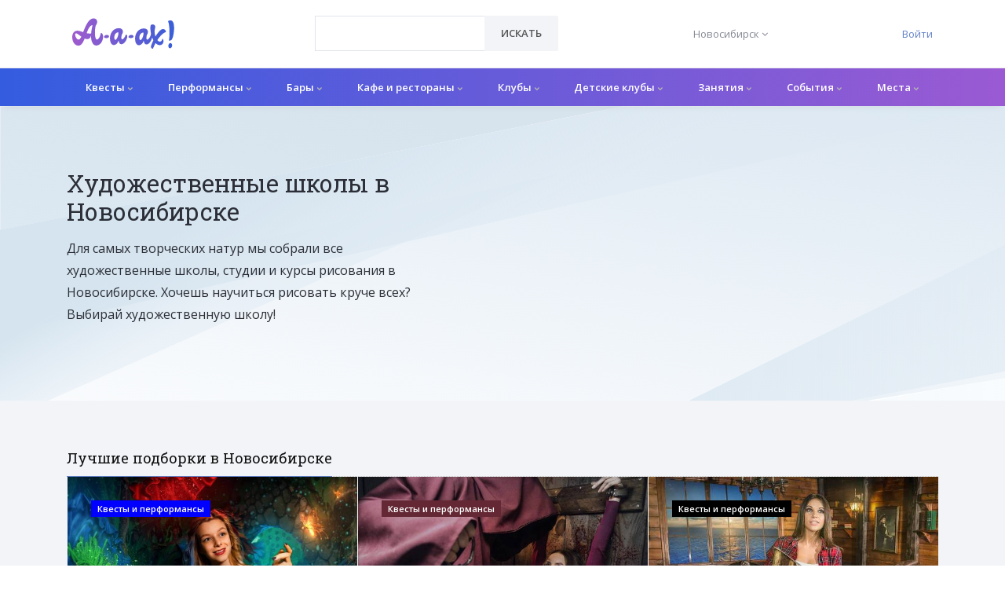

--- FILE ---
content_type: text/html; charset=utf-8
request_url: https://a-a-ah.ru/city/novosibirsk/learn/draw
body_size: 12981
content:
<!DOCTYPE html><html lang="ru"><head><meta charset="UTF-8" /><meta content="IE=edge" http-equiv="X-UA-Compatible" /><meta content="initial-scale=1.0" name="viewport" /><meta name="country" content="Россия"><meta name="currency" content="р."><meta name="country-phone-format" content="+7 (000) 000-00-00"><meta content="a-a-ah.ru" property="og:site_name" /><meta content="Художественные школы в Новосибирске | Фото, отзывы, адреса" property="og:title" /><meta content="https://a-a-ah.ru/city/novosibirsk/learn/draw" property="og:url" /><meta content="website" property="og:type" /><meta content="Художественные школы, студии и курсы рисования  в Новосибирске на сайте a-a-ah.ru" property="og:description" /><meta content="Художественные школы, студии и курсы рисования  в Новосибирске на сайте a-a-ah.ru" name="twitter:description" /><link href="https://a-a-ah.ru/assets/logo/gradient-1-a46dfb7b614795620ec37cbd1460a3510a77fd6110d07d5a22be05f59caeb985.png" rel="image_src" /><meta content="https://a-a-ah.ru/assets/logo/gradient-1-a46dfb7b614795620ec37cbd1460a3510a77fd6110d07d5a22be05f59caeb985.png" property="og:image" /><meta content="https://a-a-ah.ru/assets/logo/gradient-1-a46dfb7b614795620ec37cbd1460a3510a77fd6110d07d5a22be05f59caeb985.png" property="vk:image" /><meta content="https://a-a-ah.ru/assets/logo/gradient-1-a46dfb7b614795620ec37cbd1460a3510a77fd6110d07d5a22be05f59caeb985.png" property="twitter:image" /><meta content="Художественные школы в Новосибирске | Фото, отзывы, адреса" name="twitter:title" /><meta content="summary_large_image" name="twitter:card" /><meta content="https://a-a-ah.ru/assets/logo/gradient-1-a46dfb7b614795620ec37cbd1460a3510a77fd6110d07d5a22be05f59caeb985.png" name="twitter:image:src" /><meta content="https://a-a-ah.ru/assets/logo/gradient-1-a46dfb7b614795620ec37cbd1460a3510a77fd6110d07d5a22be05f59caeb985.png" name="twitter:image" /><link href="https://a-a-ah.ru/city/novosibirsk/learn/draw" rel="canonical" /><script type="application/ld+json">{
  "@context": "https://schema.org",
  "@type":    "Organization",
  "address": {
    "@type":           "PostalAddress",
    "addressCountry":  "Россия",
    "addressLocality": "Москва"
  },
  "contactPoint": {
    "@type":             "ContactPoint",
    "availableLanguage": "ru",
    "contactType":       "customer support",
    "telephone":         "+7 (499) 495-13-80"
  },
  "description": "Афиша мест и событий в Новосибирске. Листайте афиши мероприятий, узнавайте о расписании сеансов кино и постановок в театрах.",
  "email":       "mail@a-a-ah.ru",
  "logo":        "https://a-a-ah.ru/assets/logo/gradient-1-08b087281c1e2c6e1e6531be5c3dd9a09b1d3185017e09153ca0c3b516811178.svg",
  "name":        "А-а-ах!",
  "sameAs": [
    "https://vk.com/a_a_ah_moskva",
    "https://www.facebook.com/moscow.aaah.ru"
  ],
  "url": "https://a-a-ah.ru/"
}
</script><script>var dataLayer = dataLayer || [];</script><title>Художественные школы в Новосибирске | Фото, отзывы, адреса</title>
<meta name="description" content="Художественные школы, студии и курсы рисования в Новосибирске на сайте a-a-ah.ru"><meta name="csrf-param" content="authenticity_token" />
<meta name="csrf-token" content="xMxY4-PMU8v7z_1_mFsos3fqQ9mpk64g_tCpF-6AkYAUwjQR21iZZyHHdXsiigvqdWso0Tcfd6yyklMXQN8PXA" /><link rel="stylesheet" href="/assets/bootstrap-4-custom-87bcacf37b08f0d77acba4ac8a317233d52e3e242c2c7f3662ad0290136f9e44.css" /><link rel="stylesheet" href="/assets/unify-a4fd8a851b1e1d46176ce16a7068f1f41046b3f88116f4c8415399c363cc2ecb.css" /><link rel="stylesheet" href="/assets/application-52f1968f5fe640157f4ac676e31691046ba295e9354e10c6161361e215b55744.css" /><link href="//fonts.googleapis.com/css?family=Roboto+Slab:300,400,700%7COpen+Sans:400,600,700" rel="stylesheet" /><link rel="apple-touch-icon" sizes="180x180" href="/assets/favicon/apple-touch-icon-45c8821a6287de17f3473e2c34b28c3c74ec4ea3756ddf8052928e1941679100.png">
<link rel="icon" type="image/png" sizes="32x32" href="/assets/favicon/favicon-32x32-e288886ee1c131335a039d98c14ceff2e0d06c78bba9fd679441eaeb68f9aaee.png">
<link rel="icon" type="image/png" sizes="16x16" href="/assets/favicon/favicon-16x16-7059f27b79c0f6f40f1455b576876aaec79b8fc0a01f1c4f0704d89488619243.png">
<link rel="manifest" href="/assets/favicon/site-7d313cc3d3808e027a5f212cfe9851bda82313bf53646fd0df5775aaf5ec1391.webmanifest">
<link rel="mask-icon" href="/assets/favicon/safari-pinned-tab-6fc58751e300fa3659ba9a79b8aa5872669e0d84215e17b066c7a85871fb9ad5.svg" color="#5bbad5">
<link rel="shortcut icon" href="/assets/favicon/favicon-17ca8c33a918b84bc87a1e41a279c3361aa1ec4e16190d2536aab8b99dd0929a.ico">
<meta name="msapplication-TileColor" content="#ff0000">
<meta name="msapplication-config" content="/assets/favicon/browserconfig-a106bfd8b05ff57aed4ae091c33606358677caab5863f589e3df506636112af8.xml">
<meta name="theme-color" content="#ffffff"><meta content="nClMy1mTp0zgzAcOtz1kgS4RcB8S-KIp1atKsCkuT5Q" name="google-site-verification" /><meta content="def8c0da5b480207" name="yandex-verification" /><meta content="2ec857fdbfbfb41e" name="mailru-verification" /><meta content="3beb09955dd40804" name="yandex-verification" /><meta content="e20f793e651635554511138a6d9196" name="verification" /><!-- Yandex.Metrika counter -->
<script type="text/javascript" >
    (function(m,e,t,r,i,k,a){m[i]=m[i]||function(){(m[i].a=m[i].a||[]).push(arguments)};
        m[i].l=1*new Date();k=e.createElement(t),a=e.getElementsByTagName(t)[0],k.async=1,k.src=r,a.parentNode.insertBefore(k,a)})
    (window, document, "script", "https://mc.yandex.ru/metrika/tag.js", "ym");

    ym(16798720, "init", {
        id:16798720,
        clickmap:true,
        trackLinks:true,
        accurateTrackBounce:true,
        webvisor:true
    });
</script>
<noscript><div><img src="https://mc.yandex.ru/watch/16798720" style="position:absolute; left:-9999px;" alt="" /></div></noscript>
<!-- /Yandex.Metrika counter -->


<!-- Yandex.RTB -->
<script>window.yaContextCb=window.yaContextCb||[]</script>
<script src="https://yandex.ru/ads/system/context.js" async></script></head><body class="categories-show"><main class="has-sticky-footer"><header class="u-header u-header--static u-shadow-v19" id="js-header"><div class="header-top u-header__section"><div class="container"><div class="header-top__row"><div class="header-top__logo-column"><a class="navbar-brand navbar-brand-desktop" href="/"><img alt="А-а-ах!" class="header__logo-img" src="/assets/logo/gradient-1-08b087281c1e2c6e1e6531be5c3dd9a09b1d3185017e09153ca0c3b516811178.svg" /></a></div><div class="header-top__search-column"><form id="searchForm" class="input-group rounded" data-remote="false" action="/items/search" accept-charset="UTF-8" method="get"><select class="form-control g-brd-secondary-light-v2 g-brd-primary--focus g-color-secondary-dark-v1 g-placeholder-secondary-dark-v1 g-bg-white g-font-weight-400 g-font-size-13 g-px-20 g-py-12" style="width:217px;height:45px;" required="required" name="url" id="url"><option value="" label=" "></option>
</select><div class="input-group-append g-brd-none g-py-0 g-pr-0"><button name="button" type="submit" class="btn u-btn-white g-color-primary--hover g-bg-secondary g-font-weight-600 g-font-size-13 text-uppercase g-py-12 g-px-20"><i class="fa fa-search g-hidden-lg-up"></i><span class="g-hidden-md-down">Искать</span></button></div></form></div><div class="header-top__city-column"><button name="button" type="submit" class="header__city-switch__btn" id="cities-dropdown-invoker" aria-controls="selected_city_form" aria-haspopup="true" aria-expanded="false" data-dropdown-event="click" data-dropdown-target="#selected_city_form" data-dropdown-type="css-animation" data-dropdown-hide-on-scroll="false" onclick="return false"><span class="header__city-switch__active-city-label">Новосибирск</span> <i class="fa fa-angle-down"></i></button><form id="selected_city_form" aria-labelledby="cities-dropdown-invoker" data-behavior="submit-on-change" action="/selected_city" accept-charset="UTF-8" method="post"><input type="hidden" name="_method" value="patch" autocomplete="off" /><input type="hidden" name="authenticity_token" value="6MJUS2JYkQcULHIlf_LgGz9v1unjzK709BaZilk-kJJ_XsVGUmvaketYF-86bk6hbXBqO6uDFZiRhNUg819O0w" autocomplete="off" /><ul class="header__city-switch__ul"><input type="hidden" name="selected_city_id" value="" autocomplete="off" /><li><input class="header__city-switch__radio" required="required" type="radio" value="20" name="selected_city_id" id="selected_city_id_20" /><label class="header__city-switch__label" for="selected_city_id_20">Екатеринбург</label></li><li><input class="header__city-switch__radio" required="required" type="radio" value="23" name="selected_city_id" id="selected_city_id_23" /><label class="header__city-switch__label" for="selected_city_id_23">Казань</label></li><li><input class="header__city-switch__radio" required="required" type="radio" value="1" name="selected_city_id" id="selected_city_id_1" /><label class="header__city-switch__label" for="selected_city_id_1">Москва</label></li><li><input class="header__city-switch__radio" required="required" type="radio" value="21" name="selected_city_id" id="selected_city_id_21" /><label class="header__city-switch__label" for="selected_city_id_21">Нижний Новгород</label></li><li><input class="header__city-switch__radio" required="required" type="radio" value="26" name="selected_city_id" id="selected_city_id_26" /><label class="header__city-switch__label" for="selected_city_id_26">Ростов-на-Дону</label></li><li><input class="header__city-switch__radio" required="required" type="radio" value="2" name="selected_city_id" id="selected_city_id_2" /><label class="header__city-switch__label" for="selected_city_id_2">Санкт-Петербург</label></li><li><input class="header__city-switch__radio" required="required" type="radio" value="19" name="selected_city_id" id="selected_city_id_19" /><label class="header__city-switch__label" for="selected_city_id_19">Сочи</label></li><li><input class="header__city-switch__radio" required="required" type="radio" value="198" name="selected_city_id" id="selected_city_id_198" /><label class="header__city-switch__label" for="selected_city_id_198">Уфа</label></li></ul></form></div><div class="header-top__auth-column"><a href="/users/sign_in">Войти</a></div></div></div></div><div class="u-header__section u-header__section--light g-bg-white g-transition-0_3"><nav class="js-mega-menu navbar navbar-expand-lg g-px-0 hs-menu-initialized hs-menu-horizontal"><div class="container g-px-0"><a class="navbar-brand navbar-brand-mobile" href="/"><img alt="А-а-ах!" class="header__logo-img" src="/assets/logo/gradient-1-08b087281c1e2c6e1e6531be5c3dd9a09b1d3185017e09153ca0c3b516811178.svg" /></a><button aria-controls="navBar" aria-expanded="false" aria-label="Открыть меню" class="navbar-toggler navbar-toggler-right btn" data-target="#navBar" data-toggle="collapse" id="js-hamburger" type="button"><span class="hamburger hamburger--slider g-pa-0"><span class="hamburger-box"><span class="hamburger-inner"></span></span></span></button><div class="collapse navbar-collapse align-items-center flex-sm-row" id="navBar"><ul class="navbar-nav g-font-weight-600"><li class="menu-1__top_level_li nav-item hs-has-mega-menu" data-animation_in="fadeIn" data-animation_out="fadeOut" data-position="right"><a id="mega-menu-label-1" class="menu-1__top_level_a nav-link" aria-haspopup="true" aria-expanded="false" href="/city/novosibirsk/active/quests/quests">Квесты <i class="fa fa-chevron-down menu-dropdown-1__chevron"></i></a><div class="hs-mega-menu menu-dropdown-1 g-mt-7--lg--scrolling"><div class="row"><div class="col-lg-2 menu-dropdown-1__subc__col"><ul class="menu-dropdown-1__subc__ul"><li class="menu-dropdown-1__subc_li"><a class="menu-dropdown-1__subc_a" href="/city/novosibirsk/t-scary-quests">Страшные</a></li><li class="menu-dropdown-1__subc_li"><a class="menu-dropdown-1__subc_a" href="/city/novosibirsk/t-easy-quests">Для новичков</a></li><li class="menu-dropdown-1__subc_li"><a class="menu-dropdown-1__subc_a" href="/city/novosibirsk/t-complicated-quests">Сложные</a></li><li class="menu-dropdown-1__subc_li"><a class="menu-dropdown-1__subc_a" href="/city/novosibirsk/t-kids-quests">Для детей</a></li><li class="menu-dropdown-1__subc_li"><a class="menu-dropdown-1__subc_a" href="/city/novosibirsk/t-teenager">Для подростков</a></li></ul></div><div class="col-lg-2 menu-dropdown-1__subc__col"><ul class="menu-dropdown-1__subc__ul"><li class="menu-dropdown-1__subc_li"><a class="menu-dropdown-1__subc_a" href="/city/novosibirsk/t-actor">Перформансы</a></li><li class="menu-dropdown-1__subc_li"><a class="menu-dropdown-1__subc_a" href="/city/novosibirsk/t-unusual">Нестандартный формат</a></li><li class="menu-dropdown-1__subc_li"><a class="menu-dropdown-1__subc_a" href="/city/novosibirsk/t-family-quests">Семейные</a></li><li class="menu-dropdown-1__subc_li"><a class="menu-dropdown-1__subc_a" href="/city/novosibirsk/t-6-players-quests">Для большой компании</a></li><li class="menu-dropdown-1__subc_li"><a class="menu-dropdown-1__subc_a" href="/city/novosibirsk/t-entourage">Антуражные</a></li></ul></div><div class="col-lg-4"><article class="media event-4"><a class="d-flex event-4__img-a" href="/lavka-kvestov-polar-station"><img alt="Полярная станция" class="event-4__img" src="https://images.a-a-ah.ru/uploads/items/134653/274129/small_lavka_kvestov_polyarnaya_stantsiya_photo1.jpg" /></a><div class="media-body"><span class="event-4__type">Квест</span><p class="h6"><a class="g-color-main" href="/lavka-kvestov-polar-station">Полярная станция</a></p></div></article><article class="media event-4"><a class="d-flex event-4__img-a" href="/radiatsiya_sklad_himikatov"><img alt="Радиация" class="event-4__img" src="https://images.a-a-ah.ru/uploads/items/136591/279290/small_6c5ba7136df3894feff4d8d293486d2d.jpg" /></a><div class="media-body"><span class="event-4__type">Квест</span><p class="h6"><a class="g-color-main" href="/radiatsiya_sklad_himikatov">Радиация</a></p></div></article><article class="media event-4"><a class="d-flex event-4__img-a" href="/kvest-mafia-vozmezdie"><img alt="Мафия. Возмездие" class="event-4__img" src="https://images.a-a-ah.ru/uploads/items/136196/278041/small_%D0%B9.jpg" /></a><div class="media-body"><span class="event-4__type">Квест</span><p class="h6"><a class="g-color-main" href="/kvest-mafia-vozmezdie">Мафия. Возмездие</a></p></div></article></div><div class="col-lg-4"><article class="media event-4"><a class="d-flex event-4__img-a" href="/secrets-of-chernobyl"><img alt="Тайна Чернобыля" class="event-4__img" src="https://images.a-a-ah.ru/uploads/items/15217/279229/small_1.jpg" /></a><div class="media-body"><span class="event-4__type">Квест</span><p class="h6"><a class="g-color-main" href="/secrets-of-chernobyl">Тайна Чернобыля</a></p></div></article><article class="media event-4"><a class="d-flex event-4__img-a" href="/kvest-games-inoplanetniy-korabl"><img alt="Инопланетный корабль" class="event-4__img" src="https://images.a-a-ah.ru/uploads/items/162384/336101/small_kvestgames_inoplanetnyi_korabl_photo1.jpg" /></a><div class="media-body"><span class="event-4__type">Квест</span><p class="h6"><a class="g-color-main" href="/kvest-games-inoplanetniy-korabl">Инопланетный корабль</a></p></div></article><article class="media event-4"><a class="d-flex event-4__img-a" href="/kinder-quest-otryad-gru"><img alt="Миньоны. Отряд Грю" class="event-4__img" src="https://images.a-a-ah.ru/uploads/items/136812/361936/small_kvestlyandiya_minony_otryad_gru_photo1.jpg" /></a><div class="media-body"><span class="event-4__type">Квест</span><p class="h6"><a class="g-color-main" href="/kinder-quest-otryad-gru">Миньоны. Отряд Грю</a></p></div></article></div></div></div></li><li class="menu-1__top_level_li nav-item hs-has-mega-menu" data-animation_in="fadeIn" data-animation_out="fadeOut" data-position="right"><a id="mega-menu-label-1" class="menu-1__top_level_a nav-link" aria-haspopup="true" aria-expanded="false" href="/city/novosibirsk/active/quests/performances">Перформансы <i class="fa fa-chevron-down menu-dropdown-1__chevron"></i></a><div class="hs-mega-menu menu-dropdown-1 g-mt-7--lg--scrolling"><div class="row"><div class="col-lg-2 menu-dropdown-1__subc__col"><ul class="menu-dropdown-1__subc__ul"><li class="menu-dropdown-1__subc_li"><a class="menu-dropdown-1__subc_a" href="/city/novosibirsk/t-scary-quests">Страшные</a></li><li class="menu-dropdown-1__subc_li"><a class="menu-dropdown-1__subc_a" href="/city/novosibirsk/t-easy-quests">Для новичков</a></li><li class="menu-dropdown-1__subc_li"><a class="menu-dropdown-1__subc_a" href="/city/novosibirsk/t-complicated-quests">Сложные</a></li><li class="menu-dropdown-1__subc_li"><a class="menu-dropdown-1__subc_a" href="/city/novosibirsk/t-kids-quests">Для детей</a></li><li class="menu-dropdown-1__subc_li"><a class="menu-dropdown-1__subc_a" href="/city/novosibirsk/t-teenager">Для подростков</a></li></ul></div><div class="col-lg-2 menu-dropdown-1__subc__col"><ul class="menu-dropdown-1__subc__ul"><li class="menu-dropdown-1__subc_li"><a class="menu-dropdown-1__subc_a" href="/city/novosibirsk/t-actor">Перформансы</a></li><li class="menu-dropdown-1__subc_li"><a class="menu-dropdown-1__subc_a" href="/city/novosibirsk/t-unusual">Нестандартный формат</a></li><li class="menu-dropdown-1__subc_li"><a class="menu-dropdown-1__subc_a" href="/city/novosibirsk/t-family-quests">Семейные</a></li><li class="menu-dropdown-1__subc_li"><a class="menu-dropdown-1__subc_a" href="/city/novosibirsk/t-6-players-quests">Для большой компании</a></li><li class="menu-dropdown-1__subc_li"><a class="menu-dropdown-1__subc_a" href="/city/novosibirsk/t-entourage">Антуражные</a></li></ul></div><div class="col-lg-4"><article class="media event-4"><a class="d-flex event-4__img-a" href="/kvest-korol-uzhasa-podval-potroshitelya"><img alt="Подвал Потрошителя" class="event-4__img" src="https://images.a-a-ah.ru/uploads/items/163345/338111/small_korol_uzhasa_podval_potroshitelya_photo1.jpg" /></a><div class="media-body"><span class="event-4__type">Перформанс</span><p class="h6"><a class="g-color-main" href="/kvest-korol-uzhasa-podval-potroshitelya">Подвал Потрошителя</a></p></div></article><article class="media event-4"><a class="d-flex event-4__img-a" href="/kvest-korol-uzhasa-opyt"><img alt="Опыт" class="event-4__img" src="https://images.a-a-ah.ru/uploads/items/167999/350175/small_korol_uzhasa_opyt_photo1.jpg" /></a><div class="media-body"><span class="event-4__type">Перформанс</span><p class="h6"><a class="g-color-main" href="/kvest-korol-uzhasa-opyt">Опыт</a></p></div></article><article class="media event-4"><a class="d-flex event-4__img-a" href="/kvest-korol-uzhasa-osobnyak-okkultista"><img alt="Особняк семьи Мортем" class="event-4__img" src="https://images.a-a-ah.ru/uploads/items/166830/347187/small_lcA5PQ9qVxo.jpg" /></a><div class="media-body"><span class="event-4__type">Перформанс</span><p class="h6"><a class="g-color-main" href="/kvest-korol-uzhasa-osobnyak-okkultista">Особняк семьи Мортем</a></p></div></article></div><div class="col-lg-4"><article class="media event-4"><a class="d-flex event-4__img-a" href="/kvest-wkaif-ona"><img alt="Она" class="event-4__img" src="https://images.a-a-ah.ru/uploads/items/136229/278138/small_1.jpg" /></a><div class="media-body"><span class="event-4__type">Перформанс</span><p class="h6"><a class="g-color-main" href="/kvest-wkaif-ona">Она</a></p></div></article><article class="media event-4"><a class="d-flex event-4__img-a" href="/lavka-kvestov-temnica-fenrira"><img alt="Темница Фенрира" class="event-4__img" src="https://images.a-a-ah.ru/uploads/items/134694/274224/small_lavka_kvestov_temnitsa_fenrira_photo1.jpg" /></a><div class="media-body"><span class="event-4__type">Перформанс</span><p class="h6"><a class="g-color-main" href="/lavka-kvestov-temnica-fenrira">Темница Фенрира</a></p><ul class="u-list-inline event-4__params"><li class="list-inline-item"><span class="rating-stars" data-rating="5.0"><i class="fa fa-star"></i><i class="fa fa-star"></i><i class="fa fa-star"></i><i class="fa fa-star"></i><i class="fa fa-star"></i></span> (5 / 5)</li></ul></div></article><article class="media event-4"><a class="d-flex event-4__img-a" href="/gipofiz-zakljatie"><img alt="Заклятие. Новая глава" class="event-4__img" src="https://images.a-a-ah.ru/uploads/items/134688/274205/small_gipofiz_zaklyatie_photo1.jpg" /></a><div class="media-body"><span class="event-4__type">Перформанс</span><p class="h6"><a class="g-color-main" href="/gipofiz-zakljatie">Заклятие. Новая глава</a></p><ul class="u-list-inline event-4__params"><li class="list-inline-item"><span class="rating-stars" data-rating="5.0"><i class="fa fa-star"></i><i class="fa fa-star"></i><i class="fa fa-star"></i><i class="fa fa-star"></i><i class="fa fa-star"></i></span> (5 / 5)</li></ul></div></article></div></div></div></li><li class="menu-1__top_level_li nav-item hs-has-mega-menu" data-animation_in="fadeIn" data-animation_out="fadeOut" data-position="right"><a id="mega-menu-label-1" class="menu-1__top_level_a nav-link" aria-haspopup="true" aria-expanded="false" href="/city/novosibirsk/drinkfood/bars">Бары <i class="fa fa-chevron-down menu-dropdown-1__chevron"></i></a><div class="hs-mega-menu menu-dropdown-1 g-mt-7--lg--scrolling"><div class="row"><div class="col-lg-2 menu-dropdown-1__subc__col"><ul class="menu-dropdown-1__subc__ul"><li class="menu-dropdown-1__subc_li"><a class="menu-dropdown-1__subc_a" href="/city/novosibirsk/vinoteka">Винотека</a></li><li class="menu-dropdown-1__subc_li"><a class="menu-dropdown-1__subc_a" href="/city/novosibirsk/karaoke-bar">Караоке-бар</a></li><li class="menu-dropdown-1__subc_li"><a class="menu-dropdown-1__subc_a" href="/city/novosibirsk/cocktail-bar">Коктейль-бар</a></li></ul></div><div class="col-lg-2 menu-dropdown-1__subc__col"><ul class="menu-dropdown-1__subc__ul"><li class="menu-dropdown-1__subc_li"><a class="menu-dropdown-1__subc_a" href="/city/novosibirsk/pivnoy-bar">Пивной бар</a></li><li class="menu-dropdown-1__subc_li"><a class="menu-dropdown-1__subc_a" href="/city/novosibirsk/t-bar-sport-bar">Спорт-бар</a></li><li class="menu-dropdown-1__subc_li"><a class="menu-dropdown-1__subc_a" href="/city/novosibirsk/tancevalniн-bar">Танцевальный бар</a></li></ul></div><div class="col-lg-4"><article class="media event-4"><a class="d-flex event-4__img-a" href="/klub-kabare-alpen-grotte"><img alt="Alpen Grotte" class="event-4__img" src="https://images.a-a-ah.ru/uploads/items/134969/275050/small_4203ef26b74e761373c9816d50eee95b.jpg" /></a><div class="media-body"><span class="event-4__type">Бар</span><p class="h6"><a class="g-color-main" href="/klub-kabare-alpen-grotte">Alpen Grotte</a></p></div></article><article class="media event-4"><a class="d-flex event-4__img-a" href="/restoran-nebarnovosibirsk"><img alt="Nebar" class="event-4__img" src="https://images.a-a-ah.ru/uploads/items/134967/291369/small_M78hpPvf0AY.jpg" /></a><div class="media-body"><span class="event-4__type">Бар</span><p class="h6"><a class="g-color-main" href="/restoran-nebarnovosibirsk">Nebar</a></p></div></article><article class="media event-4"><a class="d-flex event-4__img-a" href="/klub-guevara"><img alt="Guevara" class="event-4__img" src="https://images.a-a-ah.ru/uploads/items/12034/318056/small_1.jpg" /></a><div class="media-body"><span class="event-4__type">Бар</span><p class="h6"><a class="g-color-main" href="/klub-guevara">Guevara</a></p></div></article></div><div class="col-lg-4"><article class="media event-4"><a class="d-flex event-4__img-a" href="/harats-nsk"><img alt="Harat&#39;s Pub" class="event-4__img" src="https://images.a-a-ah.ru/uploads/items/134897/274914/small_222.JPG" /></a><div class="media-body"><span class="event-4__type">Паб</span><p class="h6"><a class="g-color-main" href="/harats-nsk">Harat&#39;s Pub</a></p></div></article><article class="media event-4"><a class="d-flex event-4__img-a" href="/fenix-bar"><img alt="Феникс" class="event-4__img" src="https://images.a-a-ah.ru/uploads/items/153025/316521/small_CN7rbP-J_do.jpg" /></a><div class="media-body"><span class="event-4__type">Бар</span><p class="h6"><a class="g-color-main" href="/fenix-bar">Феникс</a></p></div></article><article class="media event-4"><a class="d-flex event-4__img-a" href="/bar-the-rooks-novosibirsk"><img alt="The Rooks" class="event-4__img" src="https://images.a-a-ah.ru/uploads/items/153281/318244/small_1.jpg" /></a><div class="media-body"><span class="event-4__type">Бар</span><p class="h6"><a class="g-color-main" href="/bar-the-rooks-novosibirsk">The Rooks</a></p></div></article></div></div></div></li><li class="menu-1__top_level_li nav-item hs-has-mega-menu" data-animation_in="fadeIn" data-animation_out="fadeOut" data-position="right"><a id="mega-menu-label-1" class="menu-1__top_level_a nav-link" aria-haspopup="true" aria-expanded="false" href="/city/novosibirsk/kafe-i-restorany">Кафе и рестораны <i class="fa fa-chevron-down menu-dropdown-1__chevron"></i></a><div class="hs-mega-menu menu-dropdown-1 g-mt-7--lg--scrolling"><div class="row"><div class="col-lg-2 menu-dropdown-1__subc__col"><ul class="menu-dropdown-1__subc__ul"><li class="menu-dropdown-1__subc_li"><a class="menu-dropdown-1__subc_a" href="/city/novosibirsk/t-vegeterian">Вегетарианская кухня</a></li><li class="menu-dropdown-1__subc_li"><a class="menu-dropdown-1__subc_a" href="/city/novosibirsk/t-east">Восточная</a></li><li class="menu-dropdown-1__subc_li"><a class="menu-dropdown-1__subc_a" href="/city/novosibirsk/t-1000">до 1000 р.</a></li><li class="menu-dropdown-1__subc_li"><a class="menu-dropdown-1__subc_a" href="/city/novosibirsk/t-home">Домашняя</a></li><li class="menu-dropdown-1__subc_li"><a class="menu-dropdown-1__subc_a" href="/city/novosibirsk/t-fancy-restaurant">Дорогие рестораны</a></li></ul></div><div class="col-lg-2 menu-dropdown-1__subc__col"><ul class="menu-dropdown-1__subc__ul"><li class="menu-dropdown-1__subc_li"><a class="menu-dropdown-1__subc_a" href="/city/novosibirsk/t-europe">Европейская</a></li><li class="menu-dropdown-1__subc_li"><a class="menu-dropdown-1__subc_a" href="/city/novosibirsk/t-hookah">Кальян</a></li><li class="menu-dropdown-1__subc_li"><a class="menu-dropdown-1__subc_a" href="/city/novosibirsk/t-1000-2000">от 1000 до 2000 р.</a></li><li class="menu-dropdown-1__subc_li"><a class="menu-dropdown-1__subc_a" href="/city/novosibirsk/t-russian-cuisine">Русская кухня</a></li><li class="menu-dropdown-1__subc_li"><a class="menu-dropdown-1__subc_a" href="/city/novosibirsk/drinkfood/etnickitchen">Этническая кухня</a></li></ul></div><div class="col-lg-4"><article class="media event-4"><a class="d-flex event-4__img-a" href="/traveler-s-coffee3"><img alt="Traveler’s Coffee" class="event-4__img" src="https://images.a-a-ah.ru/uploads/items/136988/280067/small_408_7833769.jpg" /></a><div class="media-body"><span class="event-4__type">Кафе</span><p class="h6"><a class="g-color-main" href="/traveler-s-coffee3">Traveler’s Coffee</a></p></div></article><article class="media event-4"><a class="d-flex event-4__img-a" href="/duh-baikala"><img alt="Дух Байкала" class="event-4__img" src="https://images.a-a-ah.ru/uploads/items/134795/274446/small_123.JPG" /></a><div class="media-body"><span class="event-4__type">Кафе</span><p class="h6"><a class="g-color-main" href="/duh-baikala">Дух Байкала</a></p></div></article><article class="media event-4"><a class="d-flex event-4__img-a" href="/leto-cafe"><img alt="Leto-cafe" class="event-4__img" src="https://images.a-a-ah.ru/uploads/items/134785/274391/small_lyNjshyW3uc.jpg" /></a><div class="media-body"><span class="event-4__type">Ресторан</span><p class="h6"><a class="g-color-main" href="/leto-cafe">Leto-cafe</a></p></div></article></div><div class="col-lg-4"><article class="media event-4"><a class="d-flex event-4__img-a" href="/kafe-kolyada2"><img alt="Коляда" class="event-4__img" src="https://images.a-a-ah.ru/uploads/items/137072/280312/small_vokzaln.jpg" /></a><div class="media-body"><span class="event-4__type">Кафе</span><p class="h6"><a class="g-color-main" href="/kafe-kolyada2">Коляда</a></p></div></article><article class="media event-4"><a class="d-flex event-4__img-a" href="/lukomorie-cafe"><img alt="Лукоморье" class="event-4__img" src="https://images.a-a-ah.ru/uploads/items/134828/274582/small_Q1yE1BL7yY0.jpg" /></a><div class="media-body"><span class="event-4__type">Кафе</span><p class="h6"><a class="g-color-main" href="/lukomorie-cafe">Лукоморье</a></p></div></article><article class="media event-4"><a class="d-flex event-4__img-a" href="/kafe-kofe-hauz"><img alt="Кофе Хауз " class="event-4__img" src="https://images.a-a-ah.ru/uploads/items/137026/280167/small_vmarishchenko.jpg" /></a><div class="media-body"><span class="event-4__type">Кафе</span><p class="h6"><a class="g-color-main" href="/kafe-kofe-hauz">Кофе Хауз </a></p></div></article></div></div></div></li><li class="menu-1__top_level_li nav-item hs-has-mega-menu" data-animation_in="fadeIn" data-animation_out="fadeOut" data-position="right"><a id="mega-menu-label-1" class="menu-1__top_level_a nav-link" aria-haspopup="true" aria-expanded="false" href="/city/novosibirsk/drinkfood/clubs">Клубы <i class="fa fa-chevron-down menu-dropdown-1__chevron"></i></a><div class="hs-mega-menu menu-dropdown-1 g-mt-7--lg--scrolling"><div class="row"><div class="col-lg-2 menu-dropdown-1__subc__col"><ul class="menu-dropdown-1__subc__ul"><li class="menu-dropdown-1__subc_li"><a class="menu-dropdown-1__subc_a" href="/city/novosibirsk/t-best-clubs">Интересные клубы</a></li></ul></div><div class="col-lg-2 menu-dropdown-1__subc__col"><ul class="menu-dropdown-1__subc__ul"><li class="menu-dropdown-1__subc_li"><a class="menu-dropdown-1__subc_a" href="/city/novosibirsk/t-strip-bar">Стрип-клуб</a></li></ul></div><div class="col-lg-4"><article class="media event-4"><a class="d-flex event-4__img-a" href="/art-p-a-b"><img alt="Арт П.А.Б." class="event-4__img" src="https://images.a-a-ah.ru/uploads/items/152265/314326/small_140737496185728_b66c.jpg" /></a><div class="media-body"><span class="event-4__type">Клуб</span><p class="h6"><a class="g-color-main" href="/art-p-a-b">Арт П.А.Б.</a></p></div></article><article class="media event-4"><a class="d-flex event-4__img-a" href="/club-intriga"><img alt="Интрига" class="event-4__img" src="https://images.a-a-ah.ru/uploads/items/164543/340194/small_1.jpg" /></a><div class="media-body"><span class="event-4__type">Клуб</span><p class="h6"><a class="g-color-main" href="/club-intriga">Интрига</a></p></div></article><article class="media event-4"><a class="d-flex event-4__img-a" href="/london-bar"><img alt="LondonBar" class="event-4__img" src="https://images.a-a-ah.ru/uploads/items/152248/314281/small_66054603.jpg" /></a><div class="media-body"><span class="event-4__type">Клуб</span><p class="h6"><a class="g-color-main" href="/london-bar">LondonBar</a></p></div></article></div><div class="col-lg-4"><article class="media event-4"><a class="d-flex event-4__img-a" href="/manchester-pub-club"><img alt="Manchester pub&amp;club" class="event-4__img" src="https://images.a-a-ah.ru/uploads/items/152251/314286/small_clIWw3FSb7k.jpg" /></a><div class="media-body"><span class="event-4__type">Клуб</span><p class="h6"><a class="g-color-main" href="/manchester-pub-club">Manchester pub&amp;club</a></p></div></article><article class="media event-4"><a class="d-flex event-4__img-a" href="/r-club"><img alt="R-Club" class="event-4__img" src="https://images.a-a-ah.ru/uploads/items/152253/314290/small_66_full.jpg" /></a><div class="media-body"><span class="event-4__type">Клуб</span><p class="h6"><a class="g-color-main" href="/r-club">R-Club</a></p></div></article><article class="media event-4"><a class="d-flex event-4__img-a" href="/brodyachaya-sobaka"><img alt="Бродячая собака" class="event-4__img" src="https://images.a-a-ah.ru/uploads/items/12960/314306/small_e05eef5c61df46d795f0431c11f68780.jpg" /></a><div class="media-body"><span class="event-4__type">Клуб</span><p class="h6"><a class="g-color-main" href="/brodyachaya-sobaka">Бродячая собака</a></p></div></article></div></div></div></li><li class="menu-1__top_level_li nav-item hs-has-mega-menu" data-animation_in="fadeIn" data-animation_out="fadeOut" data-position="right"><a id="mega-menu-label-1" class="menu-1__top_level_a nav-link" aria-haspopup="true" aria-expanded="false" href="/city/novosibirsk/learn/kids">Детские клубы <i class="fa fa-chevron-down menu-dropdown-1__chevron"></i></a><div class="hs-mega-menu menu-dropdown-1 g-mt-7--lg--scrolling"><div class="row"><div class="col-lg-2 menu-dropdown-1__subc__col"><ul class="menu-dropdown-1__subc__ul"></ul></div><div class="col-lg-2 menu-dropdown-1__subc__col"><ul class="menu-dropdown-1__subc__ul"></ul></div><div class="col-lg-4"></div><div class="col-lg-4"></div></div></div></li><li class="menu-1__top_level_li nav-item hs-has-mega-menu" data-animation_in="fadeIn" data-animation_out="fadeOut" data-position="right"><a id="mega-menu-label-1" class="menu-1__top_level_a nav-link" aria-haspopup="true" aria-expanded="false" href="/city/novosibirsk/practices">Занятия <i class="fa fa-chevron-down menu-dropdown-1__chevron"></i></a><div class="hs-mega-menu menu-dropdown-1 g-mt-7--lg--scrolling"><div class="row"><div class="col-lg-2 menu-dropdown-1__subc__col"><ul class="menu-dropdown-1__subc__ul"></ul></div><div class="col-lg-2 menu-dropdown-1__subc__col"><ul class="menu-dropdown-1__subc__ul"></ul></div><div class="col-lg-4"></div><div class="col-lg-4"></div></div></div></li><li class="menu-1__top_level_li nav-item hs-has-mega-menu" data-animation_in="fadeIn" data-animation_out="fadeOut" data-position="right"><a id="mega-menu-label-1" class="menu-1__top_level_a nav-link" aria-haspopup="true" aria-expanded="false" href="#">События <i class="fa fa-chevron-down menu-dropdown-1__chevron"></i></a><div class="hs-mega-menu menu-dropdown-1 g-mt-7--lg--scrolling"><div class="row"><div class="col-lg-2 menu-dropdown-1__subc__col"><ul class="menu-dropdown-1__subc__ul"><li class="menu-dropdown-1__subc_li"><a class="menu-dropdown-1__subc_a" href="/city/novosibirsk/party">Вечеринки</a></li><li class="menu-dropdown-1__subc_li"><a class="menu-dropdown-1__subc_a" href="/city/novosibirsk/meeting">Встречи</a></li><li class="menu-dropdown-1__subc_li"><a class="menu-dropdown-1__subc_a" href="/city/novosibirsk/exhibitions">Выставки</a></li><li class="menu-dropdown-1__subc_li"><a class="menu-dropdown-1__subc_a" href="/city/novosibirsk/practices">Занятия</a></li><li class="menu-dropdown-1__subc_li"><a class="menu-dropdown-1__subc_a" href="/city/novosibirsk/active/quests/quiz">Квизы</a></li><li class="menu-dropdown-1__subc_li"><a class="menu-dropdown-1__subc_a" href="/city/novosibirsk/cinema">Кино</a></li><li class="menu-dropdown-1__subc_li"><a class="menu-dropdown-1__subc_a" href="/city/novosibirsk/concerts">Концерты</a></li><li class="menu-dropdown-1__subc_li"><a class="menu-dropdown-1__subc_a" href="/city/novosibirsk/lectures">Лекции</a></li></ul></div><div class="col-lg-2 menu-dropdown-1__subc__col"><ul class="menu-dropdown-1__subc__ul"><li class="menu-dropdown-1__subc_li"><a class="menu-dropdown-1__subc_a" href="/city/novosibirsk/masterclass">Мастер-классы</a></li><li class="menu-dropdown-1__subc_li"><a class="menu-dropdown-1__subc_a" href="/city/novosibirsk/holidays">Праздники</a></li><li class="menu-dropdown-1__subc_li"><a class="menu-dropdown-1__subc_a" href="/city/novosibirsk/other_events">Прочие события</a></li><li class="menu-dropdown-1__subc_li"><a class="menu-dropdown-1__subc_a" href="/city/novosibirsk/performances">Спектакли</a></li><li class="menu-dropdown-1__subc_li"><a class="menu-dropdown-1__subc_a" href="/city/novosibirsk/festival">Фестивали</a></li><li class="menu-dropdown-1__subc_li"><a class="menu-dropdown-1__subc_a" href="/city/novosibirsk/excursions">Экскурсии</a></li><li class="menu-dropdown-1__subc_li"><a class="menu-dropdown-1__subc_a" href="/city/novosibirsk/market">Ярмарки</a></li></ul></div><div class="col-lg-4"></div><div class="col-lg-4"></div></div></div></li><li class="menu-1__top_level_li nav-item hs-has-mega-menu" data-animation_in="fadeIn" data-animation_out="fadeOut" data-position="right"><a id="mega-menu-label-1" class="menu-1__top_level_a nav-link" aria-haspopup="true" aria-expanded="false" href="#">Места <i class="fa fa-chevron-down menu-dropdown-1__chevron"></i></a><div class="hs-mega-menu menu-dropdown-1 g-mt-7--lg--scrolling"><div class="row"><div class="col-lg-2 menu-dropdown-1__subc__col--compact"><ul class="menu-dropdown-1__subc__ul"><li class="menu-dropdown-1__subc_li--compact"><b><a class="menu-dropdown-1__subc_a" href="/city/novosibirsk/active">Активный отдых</a></b></li><li class="menu-dropdown-1__subc_li--compact"><a class="menu-dropdown-1__subc_a" href="/city/novosibirsk/active/yoga">Йога</a></li><li class="menu-dropdown-1__subc_li--compact"><a class="menu-dropdown-1__subc_a" href="/city/novosibirsk/active/karting">Картинг</a></li><li class="menu-dropdown-1__subc_li--compact"><a class="menu-dropdown-1__subc_a" href="/city/novosibirsk/active/skating-rinks">Катки</a></li><li class="menu-dropdown-1__subc_li--compact"><a class="menu-dropdown-1__subc_a" href="/city/novosibirsk/active/quests">Квесты</a></li><li class="menu-dropdown-1__subc_li--compact"><a class="menu-dropdown-1__subc_a" href="/city/novosibirsk/drinkfood/clubs">Клубы</a></li><li class="menu-dropdown-1__subc_li--compact"><a class="menu-dropdown-1__subc_a" href="/city/novosibirsk/active/entertaining">Парки развлечений</a></li><li class="menu-dropdown-1__subc_li--compact"><a class="menu-dropdown-1__subc_a" href="/city/novosibirsk/active/paintball">Пейнтбол</a></li><li class="menu-dropdown-1__subc_li--compact"><a class="menu-dropdown-1__subc_a" href="/city/novosibirsk/active/climbing">Скалодромы</a></li><li class="menu-dropdown-1__subc_li--compact"><a class="menu-dropdown-1__subc_a" href="/city/novosibirsk/active/sportscomplexes">Спорткомплексы</a></li><li class="menu-dropdown-1__subc_li--compact"><a class="menu-dropdown-1__subc_a" href="/city/novosibirsk/active/shooting">Тиры</a></li><li class="menu-dropdown-1__subc_li--compact"><a class="menu-dropdown-1__subc_a" href="/city/novosibirsk/active/fitness">Фитнес</a></li><li class="menu-dropdown-1__subc_li--compact"><a class="menu-dropdown-1__subc_a" href="/city/novosibirsk/active/extreme">Экстрим</a></li></ul></div><div class="col-lg-2 menu-dropdown-1__subc__col--compact"><ul class="menu-dropdown-1__subc__ul"><li class="menu-dropdown-1__subc_li--compact"><b><a class="menu-dropdown-1__subc_a" href="/city/novosibirsk/drinkfood">Еда</a></b></li><li class="menu-dropdown-1__subc_li--compact"><a class="menu-dropdown-1__subc_a" href="/city/novosibirsk/drinkfood/bars">Бары</a></li><li class="menu-dropdown-1__subc_li--compact"><a class="menu-dropdown-1__subc_a" href="/city/novosibirsk/kafe-i-restorany">Кафе и рестораны</a></li></ul></div><div class="col-lg-2 menu-dropdown-1__subc__col--compact"><ul class="menu-dropdown-1__subc__ul"><li class="menu-dropdown-1__subc_li--compact"><b><a class="menu-dropdown-1__subc_a" href="/city/novosibirsk/show">Интересные места</a></b></li><li class="menu-dropdown-1__subc_li--compact"><a class="menu-dropdown-1__subc_a" href="/city/novosibirsk/show/event-place">Event-площадки</a></li><li class="menu-dropdown-1__subc_li--compact"><a class="menu-dropdown-1__subc_a" href="/city/novosibirsk/show/art-centr">Арт-центры</a></li><li class="menu-dropdown-1__subc_li--compact"><a class="menu-dropdown-1__subc_a" href="/city/novosibirsk/show/gallery">Галереи</a></li><li class="menu-dropdown-1__subc_li--compact"><a class="menu-dropdown-1__subc_a" href="/city/novosibirsk/walk/neglected">Заброшенные места</a></li><li class="menu-dropdown-1__subc_li--compact"><a class="menu-dropdown-1__subc_a" href="/city/novosibirsk/show/cinema">Кинотеатры</a></li><li class="menu-dropdown-1__subc_li--compact"><a class="menu-dropdown-1__subc_a" href="/city/novosibirsk/show/concert-halls">Концертные площадки</a></li><li class="menu-dropdown-1__subc_li--compact"><a class="menu-dropdown-1__subc_a" href="/city/novosibirsk/walk/metro">Метро</a></li><li class="menu-dropdown-1__subc_li--compact"><a class="menu-dropdown-1__subc_a" href="/city/novosibirsk/walk/monuments">Монументы</a></li><li class="menu-dropdown-1__subc_li--compact"><a class="menu-dropdown-1__subc_a" href="/city/novosibirsk/walk/bridges">Мосты</a></li><li class="menu-dropdown-1__subc_li--compact"><a class="menu-dropdown-1__subc_a" href="/city/novosibirsk/show/museums">Музеи</a></li><li class="menu-dropdown-1__subc_li--compact"><a class="menu-dropdown-1__subc_a" href="/city/novosibirsk/walk/architecture">Памятники архитектуры</a></li><li class="menu-dropdown-1__subc_li--compact"><a class="menu-dropdown-1__subc_a" href="/city/novosibirsk/show/theatres">Театры</a></li><li class="menu-dropdown-1__subc_li--compact"><a class="menu-dropdown-1__subc_a" href="/city/novosibirsk/show/circus">Цирки</a></li></ul></div><div class="col-lg-2 menu-dropdown-1__subc__col--compact"><ul class="menu-dropdown-1__subc__ul"><li class="menu-dropdown-1__subc_li--compact"><b><a class="menu-dropdown-1__subc_a" href="/city/novosibirsk/look">Красота и здоровье</a></b></li><li class="menu-dropdown-1__subc_li--compact"><a class="menu-dropdown-1__subc_a" href="/city/novosibirsk/look/bany">Бани</a></li><li class="menu-dropdown-1__subc_li--compact"><a class="menu-dropdown-1__subc_a" href="/city/novosibirsk/look/massage">Массаж</a></li><li class="menu-dropdown-1__subc_li--compact"><a class="menu-dropdown-1__subc_a" href="/city/novosibirsk/look/hairdressing">Парикмахерские</a></li><li class="menu-dropdown-1__subc_li--compact"><a class="menu-dropdown-1__subc_a" href="/city/novosibirsk/look/beautysalon">Салоны красоты</a></li><li class="menu-dropdown-1__subc_li--compact"><a class="menu-dropdown-1__subc_a" href="/city/novosibirsk/look/tattoo">Тату cалоны</a></li></ul></div><div class="col-lg-2 menu-dropdown-1__subc__col--compact"><ul class="menu-dropdown-1__subc__ul"><li class="menu-dropdown-1__subc_li--compact"><b><a class="menu-dropdown-1__subc_a" href="/city/novosibirsk/buy">Магазины</a></b></li><li class="menu-dropdown-1__subc_li--compact"><a class="menu-dropdown-1__subc_a" href="/city/novosibirsk/buy/antiques">Антиквариат</a></li><li class="menu-dropdown-1__subc_li--compact"><a class="menu-dropdown-1__subc_a" href="/city/novosibirsk/buy/bicycle">Веломагазины</a></li><li class="menu-dropdown-1__subc_li--compact"><a class="menu-dropdown-1__subc_a" href="/city/novosibirsk/buy/bookshops">Книжные магазины</a></li><li class="menu-dropdown-1__subc_li--compact"><a class="menu-dropdown-1__subc_a" href="/city/novosibirsk/buy/alcohol">Магазины алкоголя</a></li><li class="menu-dropdown-1__subc_li--compact"><a class="menu-dropdown-1__subc_a" href="/city/novosibirsk/buy/clothes">Магазины одежды</a></li><li class="menu-dropdown-1__subc_li--compact"><a class="menu-dropdown-1__subc_a" href="/city/novosibirsk/buy/gifts">Магазины подарков</a></li><li class="menu-dropdown-1__subc_li--compact"><a class="menu-dropdown-1__subc_a" href="/city/novosibirsk/buy/other">Остальные магазины</a></li><li class="menu-dropdown-1__subc_li--compact"><a class="menu-dropdown-1__subc_a" href="/city/novosibirsk/buy/food">Продуктовые магазины</a></li><li class="menu-dropdown-1__subc_li--compact"><a class="menu-dropdown-1__subc_a" href="/city/novosibirsk/buy/shopping-center">Торговые центры</a></li></ul></div><div class="col-lg-2 menu-dropdown-1__subc__col--compact"><ul class="menu-dropdown-1__subc__ul"><li class="menu-dropdown-1__subc_li--compact"><b><a class="menu-dropdown-1__subc_a" href="/city/novosibirsk/learn">Обучение</a></b></li><li class="menu-dropdown-1__subc_li--compact"><a class="menu-dropdown-1__subc_a" href="/city/novosibirsk/learn/librarys">Библиотеки</a></li><li class="menu-dropdown-1__subc_li--compact"><a class="menu-dropdown-1__subc_a" href="/city/novosibirsk/learn/kids">Детские клубы</a></li><li class="menu-dropdown-1__subc_li--compact"><a class="menu-dropdown-1__subc_a" href="/city/novosibirsk/learn/cookery">Кулинарные курсы</a></li><li class="menu-dropdown-1__subc_li--compact"><a class="menu-dropdown-1__subc_a" href="/city/novosibirsk/learn/miscellanea">Прочие курсы</a></li><li class="menu-dropdown-1__subc_li--compact"><a class="menu-dropdown-1__subc_a" href="/city/novosibirsk/learn/photo">Фотошколы</a></li><li class="menu-dropdown-1__subc_li--compact"><a class="menu-dropdown-1__subc_a" href="/city/novosibirsk/learn/draw">Художественные школы</a></li><li class="menu-dropdown-1__subc_li--compact"><a class="menu-dropdown-1__subc_a" href="/city/novosibirsk/learn/designschools">Школы дизайна</a></li><li class="menu-dropdown-1__subc_li--compact"><a class="menu-dropdown-1__subc_a" href="/city/novosibirsk/learn/danceschools">Школы танцев</a></li></ul></div><div class="col-lg-2 menu-dropdown-1__subc__col--compact"><ul class="menu-dropdown-1__subc__ul"><li class="menu-dropdown-1__subc_li--compact"><b><a class="menu-dropdown-1__subc_a" href="/city/novosibirsk/stay">Отели</a></b></li><li class="menu-dropdown-1__subc_li--compact"><a class="menu-dropdown-1__subc_a" href="/city/novosibirsk/stay/hotels">Гостиницы</a></li><li class="menu-dropdown-1__subc_li--compact"><a class="menu-dropdown-1__subc_a" href="/city/novosibirsk/stay/hostels">Хостелы</a></li></ul></div><div class="col-lg-2 menu-dropdown-1__subc__col--compact"><ul class="menu-dropdown-1__subc__ul"><li class="menu-dropdown-1__subc_li--compact"><b><a class="menu-dropdown-1__subc_a" href="/city/novosibirsk/walk">Пешие прогулки</a></b></li><li class="menu-dropdown-1__subc_li--compact"><a class="menu-dropdown-1__subc_a" href="/city/novosibirsk/walk/zoo">Зоопарки</a></li><li class="menu-dropdown-1__subc_li--compact"><a class="menu-dropdown-1__subc_a" href="/city/novosibirsk/walk/routes">Маршруты</a></li><li class="menu-dropdown-1__subc_li--compact"><a class="menu-dropdown-1__subc_a" href="/city/novosibirsk/walk/parks">Парки</a></li><li class="menu-dropdown-1__subc_li--compact"><a class="menu-dropdown-1__subc_a" href="/city/novosibirsk/walk/beaches">Пляжи</a></li><li class="menu-dropdown-1__subc_li--compact"><a class="menu-dropdown-1__subc_a" href="/city/novosibirsk/walk/street-art">Стрит арт</a></li><li class="menu-dropdown-1__subc_li--compact"><a class="menu-dropdown-1__subc_a" href="/city/novosibirsk/walk/temples">Храмы</a></li></ul></div><div class="col-lg-2 menu-dropdown-1__subc__col--compact"><ul class="menu-dropdown-1__subc__ul"><li class="menu-dropdown-1__subc_li--compact"><b><a class="menu-dropdown-1__subc_a" href="/city/novosibirsk/others">Прочие места</a></b></li><li class="menu-dropdown-1__subc_li--compact"><a class="menu-dropdown-1__subc_a" href="/city/novosibirsk/drinkfood/anticafe">Антикафе</a></li><li class="menu-dropdown-1__subc_li--compact"><a class="menu-dropdown-1__subc_a" href="/city/novosibirsk/stay/recreationcenters">Базы отдыха</a></li><li class="menu-dropdown-1__subc_li--compact"><a class="menu-dropdown-1__subc_a" href="/city/novosibirsk/active/unidentified">Другое</a></li><li class="menu-dropdown-1__subc_li--compact"><a class="menu-dropdown-1__subc_a" href="/city/novosibirsk/learn/coworking">Коворкинги</a></li></ul></div></div></div></li></ul></div></div></nav></div><div class="menu-horizontal" id="js-menu-horizontal"><div class="menu-horizontal__limiter"><menu class="menu-horizontal__menu"><li class="menu-horizontal__li"><a class="menu-horizontal__a" href="/city/novosibirsk/active/quests/quests">Квесты</a></li><li class="menu-horizontal__li"><a class="menu-horizontal__a" href="/city/novosibirsk/active/quests/performances">Перформансы</a></li><li class="menu-horizontal__li"><a class="menu-horizontal__a" href="/city/novosibirsk/drinkfood/bars">Бары</a></li><li class="menu-horizontal__li"><a class="menu-horizontal__a" href="/city/novosibirsk/kafe-i-restorany">Кафе и рестораны</a></li><li class="menu-horizontal__li"><a class="menu-horizontal__a" href="/city/novosibirsk/drinkfood/clubs">Клубы</a></li><li class="menu-horizontal__li"><a class="menu-horizontal__a" href="/city/novosibirsk/learn/kids">Детские клубы</a></li><li class="menu-horizontal__li"><a class="menu-horizontal__a" href="/city/novosibirsk/practices">Занятия</a></li></menu></div></div></header><div class="expands-to-push-footer-down"><div class="category-decoration-wrapper"><section class="category-masthead"><div class="container"><div class="row"><div class="col-md-5"><h1 class="h1 category-title">Художественные школы в Новосибирске</h1><div class="category-masthead__text">Для самых творческих натур мы собрали все художественные школы, студии и курсы рисования  в Новосибирске. Хочешь научиться рисовать круче всех? Выбирай художественную школу!</div></div><div class="col-md-6 offset-md-1"><div class="category-masthead__slider" data-slick="{&quot;autoplay&quot;:true,&quot;dots&quot;:true,&quot;infinite&quot;:true,&quot;slidesToShow&quot;:1,&quot;slidesToScroll&quot;:1}"></div><script>document.addEventListener("DOMContentLoaded", function() {
  $(".category-masthead__slider").slick();
});</script></div></div></div></section></div><section class="g-bg-secondary g-pb-70 g-pt-60"><div class="container"><div class="u-heading-v3-1"><h2 class="h4 u-heading-v3__title g-color-gray-dark-v1 g-brd-primary">Лучшие подборки в Новосибирске</h2></div><div class="grid-1"><div class="grid-1__cell grid-1__cell--of-3"><a class="event-2 u-block-hover" target="_self" href="/lists/kvesty-dlya-vsei-semyi-novosib"><figure class="event-2__figure u-shadow-v25"><img alt="Квесты для всей семьи" class="u-block-hover__main--zoom-v1 event-2__img" src="https://images.a-a-ah.ru/uploads/list/photo/16/medium_kvesty-dlya-vsei-semyi-novosib.jpg" /></figure><span class="event-2__type-label listtest" style="background-color: #0000ff">Квесты и перформансы</span><div class="event-2__overlay event-2__overlay--bottom-left"><h2 class="event-2__title h4">Квесты для всей семьи</h2><ul class="event-2__params-ul ul-slash-between u-list-inline"><li class="event-2__param">Выбирайте игру и отправляйтесь в увлекательное приключение всей семьей!</li></ul></div></a></div><div class="grid-1__cell grid-1__cell--of-3"><a class="event-2 u-block-hover" target="_self" href="/lists/popular-performances-novosib"><figure class="event-2__figure u-shadow-v25"><img alt="Популярные перформансы" class="u-block-hover__main--zoom-v1 event-2__img" src="https://images.a-a-ah.ru/uploads/list/photo/17/medium_popular-performances-novosib.jpg" /></figure><span class="event-2__type-label listtest" style="background-color: #642834">Квесты и перформансы</span><div class="event-2__overlay event-2__overlay--bottom-left"><h2 class="event-2__title h4">Популярные перформансы</h2><ul class="event-2__params-ul ul-slash-between u-list-inline"><li class="event-2__param">Квесты с актерами — отличная возможность проверить себя на прочность!</li></ul></div></a></div><div class="grid-1__cell grid-1__cell--of-3"><a class="event-2 u-block-hover" target="_self" href="/lists/populyarnye-kvesty-nsk"><figure class="event-2__figure u-shadow-v25"><img alt="Самые популярные квесты" class="u-block-hover__main--zoom-v1 event-2__img" src="https://images.a-a-ah.ru/uploads/list/photo/194/medium_zXkifJAxfls.jpg" /></figure><span class="event-2__type-label listtest" style="background-color: #000000">Квесты и перформансы</span><div class="event-2__overlay event-2__overlay--bottom-left"><h2 class="event-2__title h4">Самые популярные квесты</h2><ul class="event-2__params-ul ul-slash-between u-list-inline"><li class="event-2__param">Увлекательные сюжеты и антуражные локации, заслужившие народное признание</li></ul></div></a></div></div></div></section><section class="category-items"><div class="container"><div class="u-heading-v3-1 has-link-in-header-1"><h2 class="h4 u-heading-v3__title g-color-gray-dark-v1 g-brd-primary">Художественные школы в Новосибирске</h2><div class="link-in-header-1"><i class="fa fa-map-marker"></i> <a href="/city/novosibirsk/learn/draw/map">На карте</a> </div></div><div class="grid columns-3by4" id="js-items-mount-point"><article class="event-1 wide"><a class="event-1__img-a" href="/tvorcheskaya-studiya-hobby-room"><img alt="Hobby room" class="event-1__img" src="https://images.a-a-ah.ru/uploads/items/149218/307927/medium_31732194_1614413118608230_7370027012213178368_o.jpg" /><div class="event-1__overlay event-1__overlay--top-right"></div><div class="event-1__overlay-description">Все необходимое для комфортного творчества</div></a><div class="event-1__content g-brd-around g-brd-secondary-light-v2"><span class="event-1__type">Художественная школа</span><h3 class="event-1__title"><a class="event-1__title-a" href="/tvorcheskaya-studiya-hobby-room">Hobby room</a></h3><a class="event-1__btn" href="/tvorcheskaya-studiya-hobby-room">Посетить →</a></div></article></div></div></section><section class="g-pb-70 g-pt-60"><div class="container"><div class="u-heading-v3-1"><h2 class="h4 u-heading-v3__title g-color-gray-dark-v1 g-brd-primary">Лучшие подборки в Новосибирске</h2></div><div class="grid-1"><div class="grid-1__cell grid-1__cell--of-3"><a class="event-2 u-block-hover" target="_self" href="/lists/populyarnye-kvesty-nsk"><figure class="event-2__figure u-shadow-v25"><img alt="Самые популярные квесты" class="u-block-hover__main--zoom-v1 event-2__img" src="https://images.a-a-ah.ru/uploads/list/photo/194/medium_zXkifJAxfls.jpg" /></figure><span class="event-2__type-label listtest" style="background-color: #000000">Квесты и перформансы</span><div class="event-2__overlay event-2__overlay--bottom-left"><h2 class="event-2__title h4">Самые популярные квесты</h2><ul class="event-2__params-ul ul-slash-between u-list-inline"><li class="event-2__param">Увлекательные сюжеты и антуражные локации, заслужившие народное признание</li></ul></div></a></div><div class="grid-1__cell grid-1__cell--of-3"><a class="event-2 u-block-hover" target="_self" href="/lists/popular-performances-novosib"><figure class="event-2__figure u-shadow-v25"><img alt="Популярные перформансы" class="u-block-hover__main--zoom-v1 event-2__img" src="https://images.a-a-ah.ru/uploads/list/photo/17/medium_popular-performances-novosib.jpg" /></figure><span class="event-2__type-label listtest" style="background-color: #642834">Квесты и перформансы</span><div class="event-2__overlay event-2__overlay--bottom-left"><h2 class="event-2__title h4">Популярные перформансы</h2><ul class="event-2__params-ul ul-slash-between u-list-inline"><li class="event-2__param">Квесты с актерами — отличная возможность проверить себя на прочность!</li></ul></div></a></div><div class="grid-1__cell grid-1__cell--of-3"><a class="event-2 u-block-hover" target="_self" href="/lists/kvesty-na-8-marta-nsk"><figure class="event-2__figure u-shadow-v25"><img alt="Квесты на 8 Марта" class="u-block-hover__main--zoom-v1 event-2__img" src="https://images.a-a-ah.ru/uploads/list/photo/62/medium_xlarge_gde_tut_vhod_bal_vampirov_photo2.jpg" /></figure><span class="event-2__type-label listtest" style="background-color: #ffa200">Квесты и перформансы</span><div class="event-2__overlay event-2__overlay--bottom-left"><h2 class="event-2__title h4">Квесты на 8 Марта</h2><ul class="event-2__params-ul ul-slash-between u-list-inline"><li class="event-2__param">Порадуйте своих женщин незабываемым приключением!</li></ul></div></a></div></div></div></section></div><footer class="site-footer"><div class="container"><div class="g-brd-bottom g-brd-secondary-light-v2 g-mb-30"><div class="row align-items-center"><div class="col-md-4 g-hidden-sm-down g-mb-30"><a href="/"><img alt="А-а-ах!" class="g-width-150" src="/assets/logo/gradient-1-08b087281c1e2c6e1e6531be5c3dd9a09b1d3185017e09153ca0c3b516811178.svg" /></a></div><div class="col-md-4 ml-auto g-mb-30"><ul class="list-inline mb-0"><li class="list-inline-item g-mx-2"><a data-toggle="tooltip" data-placement="top" data-original-title="Наша страница во Вконтакте" class="u-icon-v2 u-icon-size--sm g-brd-secondary-light-v2 g-color-secondary-dark-v2 g-color-white--hover g-bg-primary--hover g-font-size-default rounded" href="https://vk.com/a_a_ah_moskva"><i class="fa fa-vk"></i></a></li></ul></div></div></div><div class="row"><div class="col-md-2 g-brd-right--md g-brd-secondary-light-v2 g-mb-30"><p class="g-color-secondary-light-v1 site-footer__typo">Нашли на сайте опечатку? Выделите фрагмент текста и нажмите «<a id="report_link" rel="nofollow" data-remote="true" data-link="https://a-a-ah.ru/typos/new?current_city_url=novosibirsk&amp;ref=https%3A%2F%2Fa-a-ah.ru%2Fcity%2Fnovosibirsk%2Flearn%2Fdraw" data-onclick="return false;" href="#">Ctrl+Enter</a>»!</p><p class="g-color-secondary-light-v1 g-font-size-12 mb-0">© 2011-2025 А-а-ах!</p></div><div class="col-md-7 g-brd-right--md g-brd-secondary-light-v2 g-mb-30"><ul class="list-inline mb-0"><li class="list-inline-item g-pl-0 g-pr-10"><a class="u-link-v5 g-color-secondary-light-v1 g-font-size-12" href="/ads">Реклама на сайте</a></li><li class="list-inline-item g-pl-0 g-pr-10"><a class="u-link-v5 g-color-secondary-light-v1 g-font-size-12" href="/add_items/new?add_item[address_city]=Новосибирск&amp;add_item[item_type]=place&amp;current_city_url=novosibirsk">Добавить место</a></li><li class="list-inline-item g-pl-0 g-pr-10"><a class="u-link-v5 g-color-secondary-light-v1 g-font-size-12" href="/add_items/new?add_item[address_city]=Новосибирск&amp;add_item[item_type]=event&amp;current_city_url=novosibirsk">Добавить событие</a></li><li class="list-inline-item g-pl-0 g-pr-10"><a class="u-link-v5 g-color-secondary-light-v1 g-font-size-12" href="/widgets">Виджеты</a></li><li class="list-inline-item g-pl-0 g-pr-10"><a class="u-link-v5 g-color-secondary-light-v1 g-font-size-12" href="/docs/Пользовательское соглашение.pdf">Пользовательское соглашение</a></li><li class="list-inline-item g-pl-0 g-pr-10"><a class="u-link-v5 g-color-secondary-light-v1 g-font-size-12" href="/docs/politika-konfidencialnosti.pdf">Политика конфиденциальности</a></li></ul><p class="site-footer__refund"><b>Политика возвратов</b>: возвраты предоплат осуществляются в любое время до получения услуги. Для возврата напишите нам на почту <a href="mailto:mail@a-a-ah.ru">mail@a-a-ah.ru</a>.</p></div><div class="col-md-3 g-mb-20 text-left"><a href="mailto:mail@a-a-ah.ru">mail@a-a-ah.ru</a></div></div></div></footer></main><script src="/assets/application-a57fffd50315e129cb724864a08015df9f9b50882e296ec9ffeffe5583a12ab9.js"></script><link rel="stylesheet" href="/assets/vendor-7924aa8e400b9d4bec9135bdd42655d328cdf42901d1851dcd5a33e8d9ddb358.css" /></body></html>

--- FILE ---
content_type: text/css
request_url: https://a-a-ah.ru/assets/application-52f1968f5fe640157f4ac676e31691046ba295e9354e10c6161361e215b55744.css
body_size: 15627
content:
p{margin-bottom:0}p+p,h2+p,h3+p,h4+p,h5+p,ul+p,ol+p,p+.form-group{margin-top:.8em}.nobr{white-space:nowrap}div+.hr-between-divs{margin-top:30px;padding-top:30px;border-top:solid 1px #0000001a}.block-readable-1{font-size:16px;line-height:1.6em;color:#404040}.block-readable-1 p,.block-readable-1 li{color:#404040;font-size:16px;line-height:1.6em}.block-readable-1 p+p,.block-readable-1 p+ul,.block-readable-1 p+ol{margin-top:1em}.block-readable-1 blockquote{margin-top:1.2em;margin-bottom:1.2em;padding:1em;border-style:solid;border-width:2px 0;border-color:crimson;font-size:20px;font-family:"Roboto Slab", Helvetica, Arial, sans-serif;color:#333333}.block-readable-1 ul{padding-left:1.5em}.block-readable-1 ol{padding-left:1.5em}.block-readable-1 h4{margin-bottom:0;margin-top:1em}h1,.h1{line-height:1.2em}h2{line-height:1.2em}.has-indent-from-fa{padding-left:1.1em}.has-indent-from-fa .fa{margin-left:-1.3em}.has-sticky-footer{padding:0;margin:0;display:flex;min-height:100vh;flex-direction:column}.expands-to-push-footer-down{flex-grow:1;flex-shrink:0;flex-basis:auto;display:block}.g-color-secondary-light-v1{color:#4a4a4a}@media (min-width: 992px){.g-mx-20--xl{margin-left:1rem !important;margin-right:1rem !important}}@media (min-width: 1200px){.g-mx-20--xl{margin-left:1.6rem !important;margin-right:1.6rem !important}}.modal-comment-created__text{padding:15px 20px;border:solid 1px #e6e6e6;margin-bottom:0;margin-top:10px;border-radius:3px}.modal-comment-created__mark{margin-top:10px}.item-new-comment{padding-bottom:40px}.event-reviews+.item-new-comment{margin-top:40px}.item-new-comment .form-control-file{display:inline-block;width:auto}.item-new-comment small.text-muted{min-width:100%}.item-new-comment__item-rating__fieldset{font-size:20px}.modal-comment-form .alert-danger{margin-top:20px;margin-bottom:0}.modal-login-prompt .modal-footer{justify-content:flex-start}.modal-title{line-height:1.25em}@media (min-width: 576px){.modal-dialog.modal-dialog--slightly-wider{max-width:600px}}.modal-footer p{line-height:1.6em}.modal--gradient-1 .modal-content{border-radius:6px}.modal--gradient-1 .modal-header{background-image:linear-gradient(-90deg, #9a5ad3, #345cdf)}.modal--gradient-1 .modal-header .close{color:white;opacity:1;text-shadow:none}.modal--gradient-1 .modal-header .modal-title{color:white}.modal--gradient-1 .modal-footer{background-color:#2e2e2e}.modal--gradient-1 .modal-footer a:not(.btn){color:#70c8ff;text-decoration:underline}.order-confirmation__table td,.order-confirmation__table th{color:#333333 !important;line-height:1.45;padding:7px;border-bottom:solid 1px #ededed}.order-confirmation__table tr:last-child td,.order-confirmation__table tr:last-child th{border-bottom:0}.order-confirmation__table th{padding-left:0;font-weight:normal}.order-confirmation__table td{font-weight:600}.order-confirmation__ics-link{color:#1980b8 !important;text-decoration:underline;font-size:11px;margin-left:10px;font-weight:normal}.order-confirmation__ics-link img{height:15px;vertical-align:sub;margin-right:3px}.order-confirmation.modal-footer{text-align:left;display:block}.order-confirmation.modal-footer h4{color:white;font-size:15px;font-weight:600}.order-confirmation.modal-footer p{color:white;margin-left:0;margin-bottom:0.9em}.order-confirmation.modal-footer .btn{margin-left:0;vertical-align:top}.order-confirmation .on-protection{display:flex;display:-webkit-flex;align-items:center}.order-confirmation .on-protection .text{flex-grow:1}.order-confirmation .shield-icon{flex-grow:0;padding-right:15px;height:45px}.order-confirmation__after-create-html{font-size:13px;line-height:1.55em;margin-top:1rem}.order-modal .errors-alert-1{margin-top:10px}.order-modal__fields{padding-top:20px}.order-modal .input-group-text{color:#8881e9}.order-modal .form-control-lg{font-size:15px}.order-modal .form-check small{color:grey;font-size:11px}.order-modal__info-block{display:flex;display:-webkit-flex;flex-direction:row;flex-wrap:nowrap;justify-content:space-around;background-color:#f2f0fa;margin:-25px -25px 0 -25px;padding:25px;border-bottom:solid 1px #e6e6e6}.order-modal__info-block h5{font-family:"Open Sans", Helvetica, Arial, sans-serif;margin-top:0;margin-bottom:3px;font-size:14px}.order-modal__info-block .fa{display:block;margin-left:auto;margin-right:auto;font-size:25px;line-height:1.2;color:#6257e0}.order-modal__info-block__price{line-height:1.2em;display:block;margin-right:-0.5em}.order-modal__info-block__column{flex-basis:33%;text-align:center}@media (min-width: 601px){.order-modal__info-block__column{padding:0 30px;font-size:18px}}@media (min-width: 501px) and (max-width: 600px){.order-modal__info-block__column{padding:0 10px;font-size:18px}}@media (max-width: 500px){.order-modal__info-block__column{padding:0 3px;font-size:15px}}@media (min-width: 501px){.order-modal .order-price{font-size:30px}}@media (max-width: 500px){.order-modal .order-price h5{display:none}}@media (min-width: 501px){.order-modal .order-price .fa{display:none}}#order_price_comment_text{-webkit-font-smoothing:antialiased;padding-left:1.3em;margin-bottom:0;font-size:13px;line-height:1.45;list-style-type:circle;color:#4d4d4d}#order_price_comment_text li+li{margin-top:6px}.order-modal__price-comments{border-bottom:solid 1px #e6e6e6;padding-bottom:24px;padding-top:25px}.btn-xl{border-radius:2px}.btn-gradient-1{color:white;background-color:#dc3848;background-image:linear-gradient(90deg, #ca0762, #dc3848);border-color:#dc3848}.btn-gradient-1:hover,.btn-gradient-1:focus{color:white}.btn-gradient-1:not(:disabled):hover,.btn-gradient-1:not(:disabled):focus{background-image:linear-gradient(-90deg, #ca0762, #dc3848)}.btn-gradient-2{color:white;background-color:#5339d5;background-image:linear-gradient(90deg, #8731d3, #234ac7);border-color:#5339d5;border-width:0px}.btn-gradient-2:not(:disabled):hover,.btn-gradient-2:not(:disabled):focus{color:white;background-image:linear-gradient(-90deg, #8731d3, #234ac7)}.btn-gradient-3{background-color:#6a64ea;background-image:linear-gradient(to right, #4776E6, #8E54E9);border-color:#6a64ea;color:white}.btn-gradient-3:hover,.btn-gradient-3:focus{background-image:linear-gradient(to right, #386eee, #8d4fed);color:white}.btn-danger:focus,.btn-primary:focus{color:white}.btn-md-wider{padding:12px 20px;font-weight:700}.no-border-button{border-width:0px !important}.items-ajax-load-btn{display:block;margin:20px auto 0;max-width:160px}.btn:disabled,.btn.disabled{cursor:not-allowed}.btn-light:hover{background-color:#f3f5f7;border-color:#f3f5f7}.btn-segment{white-space:nowrap}.btn-segment .fa:after{content:"";border-right:solid 1px rgba(255,255,255,0.2);padding-left:0.4em;margin-right:0.2em}.btn-outline-round-1{color:white;font-family:"Open Sans", Helvetica, Arial, sans-serif;font-size:13px;font-weight:600;border-radius:20px;border:solid 1px rgba(255,255,255,0.3);padding:5px 15px;display:block;transition:.2s ease}.btn-outline-round-1:hover,.btn-outline-round-1:focus{text-decoration:none;color:white;border-color:#bfbfbf}.btn-row{margin:-4px}.btn-row>*{margin:4px}.btn-social{color:white}.btn-social:hover,.btn-social:focus{color:white}.btn-social .fa{margin-right:5px}.btn-facebook{background-color:#3b5897}.btn-facebook:hover,.btn-facebook:focus{background-color:#4262a9}.btn-vk{background-color:#2a5779}.btn-vk:hover,.btn-vk:focus{background-color:#31648c}.btn-yandex{border-color:#fc3f1d;background-color:#fc3f1d !important;color:#fff}.btn-yandex:hover{border-color:#fc3f1d;background-color:#fc2a04 !important;color:#fff}.btn-google{border-color:#4385f5;background-color:#4385f5 !important;color:#fff}.btn-google:hover{border-color:#4385f5;background-color:#2b75f4 !important}.segmented-control-with-radios input[type="radio"]{cursor:pointer;height:1em;margin-right:7px}[v-cloak]{display:none}.date-selector-1{position:relative;min-width:250px}.date-selector-1__dropdown{background-color:white;border-radius:4px;box-shadow:0 2px 9px -3px #00000029;max-width:calc(100% - 30px);overflow:hidden;position:absolute;z-index:1}.date-selector-1__btn{background-color:white;border-width:0;padding:10px 15px;text-align:left;width:100%;border-top-width:1px;border-top-color:#f0f0f0}.date-selector-1__btn:hover,.date-selector-1__btn:focus{background-color:#f7f7f7}.date-selector-1__btn[aria-selected="true"]{font-weight:600;background-color:#f0f0f0}.date-selector-1__btn .fa{color:#a8aeff;margin-right:3px}.date-selector-1__date-civil{text-align:left}.date-selector-1__date-fields{padding:15px;border-top:solid 1px #f0f0f0}.date-selector-1__date-fields .form-group:last-child{margin-bottom:0}.date-selector-1__date-fields .btn-sm{margin-top:5px}.errors-alert-1{padding-top:15px;padding-bottom:15px}.errors-alert-1__title,.errors-alert-1 h4{line-height:1em}.errors-alert-1 ul{margin-bottom:0;padding-left:1.4em}.event-search-date form{text-align:center}.event-search-date .form-group{position:relative;z-index:2}.event-search-date .input-group{margin-left:auto;margin-right:auto;max-width:265px;text-align:center}#events_search_date{bottom:-32px;position:relative;z-index:1}@media (min-width: 768px){.event-date-search-form{padding-bottom:50px}}@media (max-width: 767px){.event-date-search-form{padding-top:20px;padding-bottom:20px}}.event-date-search-form__h1{margin-bottom:20px;text-align:center}@media (max-width: 500px){.event-date-search-form__h1{font-size:28px}}.event-date-search-form__lead{line-height:1.45em;margin-left:auto;margin-right:auto;max-width:800px;text-align:center}@media (max-width: 500px){.event-date-search-form__lead{font-size:16px}}.event-date-search-form__example-links{text-align:center;margin-top:20px;opacity:0.8;font-weight:normal;font-size:1rem;display:block}.event-date-search-form__example-link{padding:2px 7px;white-space:nowrap;display:inline-block}.search-4__alert{margin-bottom:0;margin-top:20px}.search-4__alert ul{margin-bottom:0;padding-left:1.2em}@media (min-width: 768px){.search-4__btn-col{padding-top:29px}}@media (max-width: 767px){.search-4__btn-col{margin-top:15px}}.status-messages{max-width:800px;margin:20px auto 0}.status-messages .alert{margin-bottom:0}.site-footer{background-color:#f2f4f8;background-image:url(/assets/backgrounds/svg-bg4-5088fafbd0b9ae9d2714ba917420f97967074ccac36ec2df6325775527e62490.svg);background-size:cover;background-position-y:center;background-position-x:right;background-repeat:no-repeat;padding-top:30px;padding-bottom:30px}.site-footer__phone{color:#1a1a1a;font-size:15px;font-weight:600;line-height:1.1;white-space:nowrap}.site-footer__phone:hover,.site-footer__phone:focus{color:#1a1a1a;text-decoration:none}.site-footer__typo{font-size:12px;line-height:1.5em}.site-footer__entity{color:#999999;font-size:12px;line-height:1.5em;margin-top:10px}.site-footer__entity abbr{text-decoration:none}.site-footer__refund{color:#999999;font-size:12px;line-height:1.3em;margin-top:1rem}.site-footer__refund b{color:#666666}.site-footer__payment-methods{margin-top:15px}.site-footer__payment-methods__img{float:left;margin-bottom:0.3rem;margin-right:1rem;margin-top:2px}.site-footer__payment-methods p{color:#999999;font-size:11px;line-height:1.3em}.lead-1{line-height:1.45em;margin-left:auto;margin-right:auto;max-width:800px;text-align:center}@media (max-width: 500px){.lead-1{font-size:16px}}.ul-slash-between li+li:before{content:"/";margin-left:-2px;margin-right:7px;color:#cccccc}.map-back-link-1{color:#333333;display:inline-block;margin-top:5px}.map-back-link-1 .fa{color:crimson}.map-back-link-1:hover,.map-back-link-1:focus{color:#333333;text-decoration:none}fieldset.star-rating-radios-1{border:none;display:inline-block;vertical-align:middle}fieldset.star-rating-radios-1 label{margin-bottom:0}fieldset.star-rating-radios-1:not(:checked)>input{position:absolute;left:-9999px;clip:rect(0, 0, 0, 0)}fieldset.star-rating-radios-1:not(:checked)>label{float:right;width:1em;padding:0 .05em;overflow:hidden;white-space:nowrap;cursor:pointer;color:#ffd500}fieldset.star-rating-radios-1:not(:checked)>label:before{font-family:'FontAwesome';content:""}fieldset.star-rating-radios-1:not(:checked)>label:hover,fieldset.star-rating-radios-1:not(:checked)>label:hover~label{color:#ffd500}fieldset.star-rating-radios-1:not(:checked)>label:hover:before,fieldset.star-rating-radios-1:not(:checked)>label:hover~label:before{font-family:'FontAwesome';content:""}fieldset.star-rating-radios-1>input:checked~label:before{font-family:'FontAwesome';content:""}fieldset.star-rating-radios-1>label:active{position:relative;top:2px}.rating-stars{line-height:1em;color:#ffd500}.rating-stars .fa-star,.rating-stars .fa-star-o,.rating-stars .fa-star-half-o{margin-left:1px}form#searchForm [role="presentation"]{display:none}form#searchForm [aria-labelledby]{opacity:1}form#searchForm .select2-selection{outline-style:none;height:45px;border-color:#e0e4ea;border-radius:0}form#searchForm .select2-container{flex:1 1 auto}.select2-dropdown.search-dropdown{border-color:#e0e4ea;font-size:13px;border-radius:0}@media (max-width: 996px){.select2-dropdown.search-dropdown{width:270px !important}}@media (max-width: 571px){.select2-dropdown.search-dropdown{width:calc(100vw - 44px) !important}}@media (min-width: 996px){.select2-dropdown.search-dropdown{width:310px !important}}.select2-dropdown.search-dropdown .select2-search__field{border-color:#e0e4ea !important}.select2-dropdown.search-dropdown .select2-search__field:focus{border-color:#6281c8 !important;outline-style:none}.select2-dropdown.search-dropdown .select2-results__option{height:45px;line-height:30px}.select2-dropdown.search-dropdown .select2-results__option .item-autocomplete-option{width:100%;height:100%;overflow:hidden}.select2-dropdown.search-dropdown .select2-results__option .item-autocomplete-option-with-company-name .item-autocomplete-option__name{line-height:1.5em}.select2-dropdown.search-dropdown .select2-results__option .item-autocomplete-option__name{display:block;text-overflow:ellipsis;overflow:hidden;white-space:nowrap}.select2-dropdown.search-dropdown .select2-results__option .item-autocomplete-option__company-name{line-height:1em;color:#292b2c}.select2-dropdown.search-dropdown .select2-results__option--highlighted{background-color:#0051ff;background-image:linear-gradient(-90deg, #9a5ad3, #345cdf)}.select2-dropdown.search-dropdown .select2-results__option--highlighted .item-autocomplete-option__company-name{color:#eceeef}@media (min-width: 571px) and (max-width: 767px){.header__city-switch__active-city-label{display:none}}.header__city-switch__ul{background-color:white;border-radius:3.5px;border:solid 1px #e1e5ea;list-style:none;margin-bottom:0;margin-top:5px;min-width:120px;padding-bottom:5px;padding-left:0;padding-top:5px;position:absolute}.header__city-switch__label{display:block;padding:5px 10px;cursor:pointer;white-space:nowrap;margin-bottom:0;text-align:left}.header__city-switch__btn{color:#858993;background:none;border:none}.header__city-switch__btn:focus{outline:none}.header__city-switch__label{color:#858993}.header__city-switch__label:hover{color:#60636c;text-decoration:none;background-color:whitesmoke}.header__city-switch__radio{display:none}.header-top{border-bottom:solid 1px #ededed;padding-top:18px;padding-bottom:18px}.header-top__row{display:flex;align-items:center;justify-content:space-between}@media (max-width: 570px){.header-top__row{flex-wrap:wrap}}.header-top__logo-column{padding-left:7px;padding-right:7px}@media (max-width: 991px){.header-top__logo-column{display:none}}.header-top__search-column{padding-left:7px;padding-right:7px}@media (max-width: 570px){.header-top__search-column{flex-basis:100%;margin-bottom:15px}}@media (min-width: 571px){.header-top__search-column{max-width:350px}}.header-top__phone-column{padding-left:7px;padding-right:7px}.header-top__lang-column{padding-left:7px;padding-right:7px;position:relative;text-align:center}.header-top__city-column{padding-left:7px;padding-right:7px;position:relative;text-align:center}.header-top__auth-column{padding-left:7px;padding-right:7px;position:relative}.header-top__userpic-img{border-radius:50%;box-shadow:inset 0 0px 4px 0px rgba(0,0,0,0.16);max-width:100%}.header-top__userpic-avatar{border-radius:50%;background-position:center;background-size:cover}.header__logo-img{width:130px}.header__phone{font-weight:600;font-size:15px;line-height:1.1;color:#1a1a1a;display:block;text-align:center;white-space:nowrap}.navbar-brand-mobile{margin-left:15px}@media (min-width: 992px){.navbar-brand-mobile{display:none}}.navbar-toggler{padding:0;line-height:1;border:none;margin-left:auto;margin-right:15px}@media (min-width: 571px) and (max-width: 767px){.header__lang-switch__active-lang-label{display:none}}.header__lang-switch__ul{min-width:120px;padding-left:0;list-style:none;border-radius:3.5px;position:absolute;background-color:white;padding-top:5px;padding-bottom:5px;margin-top:32px;border:solid 1px #e1e5ea}.header__lang-switch__li_a{display:block;padding-top:5px;padding:5px 10px}.header__lang-switch__a,.header__lang-switch__li_a{color:#858993}.header__lang-switch__a:hover,.header__lang-switch__li_a:hover{color:#607fc7;text-decoration:none}.link-in-header-1 a{color:#121212;text-decoration:underline}.link-in-header-1 a:hover,.link-in-header-1 a:focus{color:#121212}.link-in-header-1 .fa{color:crimson}@media (min-width: 768px){.link-in-header-1{float:right;line-height:32px}}@media (max-width: 767px){.link-in-header-1{display:block;margin-top:10px}}.has-link-in-header-1{position:relative}@media (min-width: 768px){.has-link-in-header-1{margin-bottom:30px}}@media (max-width: 767px){.has-link-in-header-1{margin-bottom:50px;border-bottom-style:none}}.menu-horizontal{background-color:#0051ff;background-image:linear-gradient(-90deg, #9a5ad3, #345cdf);overflow:hidden}@media (min-width: 992px){.menu-horizontal{display:none}}.menu-horizontal__limiter{overflow-x:scroll;-webkit-overflow-scrolling:touch;padding-bottom:20px;margin-bottom:-20px}@media (min-width: 768px) and (max-width: 991px){.menu-horizontal__limiter{max-width:720px;margin-left:auto;margin-right:auto}}@media (min-width: 400px) and (max-width: 767px){.menu-horizontal__limiter{max-width:535px;margin-left:auto;margin-right:auto}}@media (max-width: 399px){.menu-horizontal__limiter{max-width:100%}}.menu-horizontal__menu{list-style-type:none;padding-left:0;margin:0;display:flex;flex-wrap:nowrap}.menu-horizontal__li{flex-basis:auto;flex-grow:0;flex-shrink:0}.menu-horizontal__a{padding:10px 12px;color:white;display:block;font-weight:600;font-size:13px}.menu-horizontal__a:hover,.menu-horizontal__a:focus{color:white;text-decoration:none;background-color:rgba(0,0,0,0.1)}@media (min-width: 1200px){.menu-1__top_level_li{margin-left:1.6rem;margin-right:1.6rem}}@media (min-width: 992px) and (max-width: 1199px){.menu-1__top_level_li{margin-left:1rem;margin-right:1rem}}.menu-1__top_level_a{padding-left:0 !important;padding-right:0 !important;white-space:nowrap}@media (min-width: 992px){.menu-1__top_level_a,.menu-1__top_level_a:hover,.menu-1__top_level_a:focus{color:white !important}}.menu-dropdown-1{text-transform:none;font-weight:400;background-color:white;border-top:solid 2px #607fc7;box-shadow:0 0 2px #ccc;padding:30px 30px 15px 30px;left:15px !important;right:15px !important;display:none}.menu-dropdown-1__subc__col--compact:nth-child(n+7){padding-top:15px}.menu-dropdown-1__subc__ul{padding-left:0;margin-bottom:0px;list-style-type:none}.menu-dropdown-1__subc_li{padding-top:10px;padding-bottom:10px;border-bottom:solid 1px #ededed}.menu-dropdown-1__subc_li--compact{padding-top:2px}.menu-dropdown-1__subc_a,.menu-dropdown-1__subc_a:hover,.menu-dropdown-1__subc_a:focus{color:#2b2e36}.menu-dropdown-1__chevron{margin-left:0px;font-size:7px !important;color:#b3b3b3;top:-1px;position:relative}@media (min-width: 992px){.js-mega-menu{background-color:#0051ff;background-image:linear-gradient(-90deg, #9a5ad3, #345cdf)}}.hs-mega-menu{box-shadow:0 5px 30px -11px rgba(0,0,0,0.85)}.navbar-collapse{padding-left:17px;padding-right:15px}.map-marker{color:#333333;max-width:280px}@media (min-width: 370px){.map-marker{display:flex;display:-webkit-flex;flex-wrap:wrap}}.map-marker p,.map-marker div{color:#333333}.map-marker__image{margin-bottom:5px}@media (max-width: 369px){.map-marker__image{display:block}}@media (min-width: 370px){.map-marker__image{flex-basis:auto;flex-grow:1;flex-shrink:1;padding-right:10px}}.map-marker__img{height:70px;background-color:black}@media (min-width: 370px){.map-marker__content{flex-basis:auto;flex-grow:1;flex-shrink:1;max-width:164px}}.map-marker__title{color:#333333;margin-top:0;margin-bottom:5px;padding:0;font-size:16px;line-height:1.2em}.map-marker__title a{color:#1a1a1a;text-decoration:underline}.map-marker__info{margin-bottom:4px}.map-marker__info>div{display:inline-block;margin-right:1em}.map-marker__minutes{font-size:12px}.map-marker__rating{margin-bottom:4px}.map-marker__rating__link{text-decoration:underline}.map-marker__players-rating{font-size:12px}.map-marker__players-rating .fa{-webkit-font-smoothing:auto}.map-marker__players-rating sup{top:-4px}.map-marker__description{margin-top:10px;line-height:1.35em}.map-marker__description p{line-height:1.35em;margin-bottom:0}.map-marker__button{margin:10px 0 0 -1px}.map-marker__button,.map-marker__button:hover{padding:5px 10px}.btns-as-checkboxes-1 [type="checkbox"]{display:none}.btns-as-checkboxes-1 .btn{transition:none;box-shadow:0 1px 4px -3px black;font-weight:600}.btns-as-checkboxes-1 .btn[aria-selected="true"],.btns-as-checkboxes-1 [type="checkbox"]:checked+label{background-color:#776ce0;border-color:#776ce0;color:white}.fieldset-1{background-color:#fafafa;border:solid 1px #f2f2f2;border-radius:3px;margin-top:40px;max-width:700px;padding:20px 20px 10px 20px}.fieldset-1 input[type="email"],.fieldset-1 input[type="text"],.fieldset-1 input[type="tel"],.fieldset-1 input[type="url"],.fieldset-1 select,.fieldset-1 textarea{max-width:600px}.fieldset-1 input[type="number"],.fieldset-1 [inputmode="numeric"]{max-width:150px}.fieldset-1__legend{font-size:18px;display:inline-block;width:auto}.input-group-square>.input-group-append>.btn{border-top-right-radius:0;border-bottom-right-radius:0}.input-group-square>.form-control:not(:last-child){border-top-left-radius:0;border-bottom-left-radius:0}.input-group-lg>.form-control:not(textarea){height:calc(3.75rem + 2px)}.form-group label.required:after,.label-required:after{content:"*";color:#db2929;margin-left:2px}.control-label{margin-bottom:2px}.u-input-outline-gradient-v1{border:1px solid;-o-border-image:linear-gradient(to right, #4776E6 0%, #8E54E9 100%);border-image:linear-gradient(to right, #4776E6 0%, #8E54E9 100%);border-image-slice:1}.form-control-gradient-1{-o-border-image:linear-gradient(to right, #4776E6 0%, #8E54E9 100%);border-image:linear-gradient(to right, #4776E6 0%, #8E54E9 100%);border-image-source:linear-gradient(to right, #e040fb 0%, #00bcd4 100%);border-image-slice:1;border-image-width:1;border-image-outset:0;border-image-repeat:stretch;border-image-slice:1;border-width:1px;border-style:solid}@media (min-width: 581px){.grid{display:flex;display:-webkit-flex;flex-direction:row;flex-wrap:wrap;justify-content:flex-start}}@media (min-width: 768px){.grid-1{display:flex;display:-webkit-flex;flex-wrap:wrap}}@media (max-width: 767px){.grid-1__cell{margin-bottom:30px}}@media (min-width: 768px){.grid-1__cell{padding-bottom:1px;padding-left:1px !important}}@media (min-width: 768px) and (max-width: 991px){.grid-1__cell{width:50%}}@media (min-width: 992px){.grid-1__cell--of-2{width:50%}}@media (min-width: 992px){.grid-1__cell--of-3{width:calc(100% / 3)}}@media (min-width: 581px){.grid.columns-3by4{margin-left:-15px;margin-right:-15px}}.grid.columns-3by4>*{padding-top:15px;padding-bottom:15px;flex-basis:auto;display:inline-block}@media (min-width: 581px){.grid.columns-3by4>*{padding-left:15px;padding-right:15px}}@media (min-width: 581px) and (max-width: 991px){.grid.columns-3by4>*{width:50%}}@media (max-width: 580px){.grid.columns-3by4>*{width:100%}}@media (min-width: 992px){.grid.columns-3by4>.wide{min-width:33.3%;width:33.3%}}@media (min-width: 992px){.grid.columns-3by4>.narrow{min-width:25%;width:25%}}@media (min-width: 581px){.grid.columns-3{margin-left:-15px;margin-right:-15px}}.grid.columns-3>*{padding-top:15px;padding-bottom:15px;flex-basis:auto;display:inline-block}@media (min-width: 581px){.grid.columns-3>*{padding-left:15px;padding-right:15px}}@media (min-width: 992px){.grid.columns-3>*{width:33.3%}}@media (min-width: 581px) and (max-width: 991px){.grid.columns-3>*{width:50%}}@media (min-width: 581px){.grid.columns-4{margin-left:-10px;margin-right:-10px}}.grid.columns-4>*{padding-top:10px;padding-bottom:10px;flex-basis:auto;display:inline-block}@media (min-width: 581px){.grid.columns-4>*{padding-left:10px;padding-right:10px}}@media (min-width: 992px){.grid.columns-4>*{width:25%}}@media (min-width: 581px) and (max-width: 991px){.grid.columns-4>*{width:50%}}.stack-1>*+*{margin-top:20px}.banner-1{display:block}.event-1__type{font-weight:600;font-size:11px;line-height:1.4em;color:#a1a4aa;display:block}.event-1__closed{font-weight:600;font-size:11px;line-height:1.4em;margin-right:5px;color:crimson}.event-1__title{font-size:16px;line-height:1.25em}.event-1__title-a{color:#2b2e36;text-decoration:none}.event-1__free-icon{height:10px;display:inline-block;margin-right:4px;vertical-align:baseline}.event-1__img-a{display:block;background-color:#3b1c23;min-height:150px;position:relative;overflow:hidden}.event-1__img-a:hover .event-1__overlay-description,.event-1__img-a:focus .event-1__overlay-description{display:flex}.event-1__img-a:hover .event-1__img,.event-1__img-a:focus .event-1__img{transform:scale(1.05)}.event-1__img{max-width:100%;transition-duration:0.3s}.event-1__img--closed{filter:blur(2.5px)}.event-1__discount_img{height:30px}.event-1__params{margin-left:-5px;padding-left:0;list-style:none;margin-bottom:0;margin-top:5px}.event-1__param{display:inline-block;color:#858993;font-size:12px;padding:3px 5px}.event-1__content{padding:15px;background-color:white}.event-1__overlay{position:absolute;color:white;font-weight:600;font-size:13px}.event-1__overlay--top-left{top:14px;left:14px}.event-1__overlay--top-right{top:14px;right:14px;text-align:right}.event-1__overlay--bottom-left{bottom:14px;left:14px}.event-1__overlay .param{display:block}.event-1__overlay-description{line-height:1.45em;font-size:14px;position:absolute;top:0;bottom:0;left:0;right:0;color:white;display:none;background-color:rgba(0,0,0,0.6);align-items:center;padding:14px 19px}.event-1__btn{line-height:1.3em;font-size:12px;margin-top:10px;font-weight:600}.event-1__date-and-place{font-size:13px;line-height:1.3em;margin-bottom:5px}.event-1__date-and-place .fa{color:#865aed}.event-1__list-item-description{border-top:solid 1px #f2f2f2;font-size:13px;line-height:1.5em;margin-top:10px;padding:10px 0 0 0}.event-2{background-color:#3b1c23;color:white;display:block;height:100%;min-height:180px;position:relative}.event-2:hover,.event-2:focus{color:white}.event-2:hover .event-2__figure:after{background-color:rgba(0,0,0,0.3)}.event-2 .rating-stars{color:#f7e36e}.event-2__figure{background-size:cover;overflow:hidden}.event-2__figure:after{background-image:linear-gradient(rgba(0,0,0,0) 0%, rgba(0,0,0,0) 40%, rgba(17,13,38,0.8));bottom:0;content:"";display:block;left:0;position:absolute;right:0;top:0;transition-duration:0.2s;transition-property:background-color}.event-2__img{width:100%;max-width:100%;height:auto}.event-2__type-label{font-weight:600;color:white;position:absolute;left:30px;top:30px;padding:3px 8px;font-size:11px;line-height:1.4em;background-color:#858585}.event-2__title{color:white;line-height:1.2em;margin-top:0;margin-bottom:4px}.event-2__params-ul{list-style-type:none;margin-left:-5px;font-size:12px}.event-2__param{display:inline-block;padding-left:5px;padding-right:5px}.event-2__overlay{position:absolute}.event-2__overlay--top-left{top:25px;left:25px}.event-2__overlay--top-right{top:25px;right:25px;text-align:right}.event-2__overlay--bottom-left{background-color:rgba(10,10,16,0.5);bottom:15px;left:18px;padding:7px 11px 8px;right:18px}.event-2__discount_img{height:30px}.event-3{background-color:#3b1c23;min-height:150px}.event-3:hover .event-3__figure:after{background-color:rgba(0,0,0,0.3)}.event-3__figure{background-size:cover;overflow:hidden}.event-3__figure:after{content:"";left:0;right:0;top:0;bottom:0;display:block;position:absolute;transition-property:background-color;transition-duration:0.2s}.event-3__img{width:100%;max-width:100%;height:auto}.event-3__content{width:100%;text-align:center;padding-left:20px;padding-right:20px}.event-3__title{margin-top:10px}.event-3__title_a,.event-3__title_a:hover,.event-3__title_a:focus{color:white}.event-3__category{color:white}.event-3__rating{color:white;font-size:12px}.event-3__players-count{color:white;font-size:12px}.event-4{margin-bottom:20px}.event-4__type,.event-4__params{font-size:12px;color:#787878}.event-4__img{width:120px;height:70px;background-color:black}.event-4__img-a{margin-right:14px}.event_schedule-1__unhide-btn{margin-bottom:20px;padding:0.4rem 1rem}.event_schedule-1__unhide-btn .fa{font-size:80%;margin-right:2px;position:relative;top:-1px}.event_schedule-1__row{display:flex;display:-webkit-flex;flex-direction:row;justify-content:flex-start;align-items:center;border-top:solid 1px whitesmoke}@media (min-width: 767px){.event_schedule-1__row{flex-wrap:nowrap;padding-top:10px;padding-bottom:10px}}@media (max-width: 766px){.event_schedule-1__row{flex-wrap:wrap;padding-top:15px;padding-bottom:20px}}.event_schedule-1__row.hidden{display:none}@media (min-width: 767px){.event_schedule-1__col{padding-left:15px;padding-right:15px}.event_schedule-1__col:last-child{padding-right:0}}@media (max-width: 766px){.event_schedule-1__col{flex-basis:100%}}.event_schedule-1__col:first-child{padding-left:0}@media (max-width: 766px){.event_schedule-1__col+.event_schedule-1__col{margin-top:10px}}.event_schedule-1__col-venue{flex-grow:1;max-width:420px}@media (max-width: 767px){.event_schedule-1__col-venue{min-width:270px}}@media (min-width: 992px){.event_schedule-1__col-venue{min-width:300px}}@media (max-width: 767px){.event_schedule-1__col-actions{display:none}}@media (min-width: 767px){.event_schedule-1__col-prices{min-width:135px}}.event_schedule-1__col-actions{padding-left:10px}.event_schedule-1__col-dates{display:flex;display:-webkit-flex;flex-direction:row;flex-wrap:nowrap;min-width:265px}.event_schedule-1__date{line-height:1.3em}.event_schedule-1__dates-separator{padding:0 7px;color:#d9d9d9}.event_schedule-1__day-month{font-weight:600;display:block;font-size:14px;line-height:1.2em}.event_schedule-1__DOW{margin-right:5px;font-size:11px;font-weight:600}.event_schedule-1__DOW--week-day{color:gray}.event_schedule-1__DOW--week-end{color:#d93aa7}.event_schedule-1__time{font-weight:600;font-size:11px;color:#b3b3b3}@media (min-width: 767px){.event_schedule-1__end-day{font-size:13px;line-height:1.2em;display:block}}.event_schedule-1__price{font-size:15px;line-height:1.2em;font-weight:600;white-space:nowrap}.event_schedule-1__left-in-stock{font-size:11px}.event_schedule-1__venue-name{line-height:1.2em;display:block}.event_schedule-1__venue-address{font-size:11px;line-height:1.1em;display:block;margin-top:4px}.event_schedule-1__btn-xs{margin-top:7px}@media (min-width: 768px){.event_schedule-1__btn-xs{display:none}}.list-2{background-color:#3b1c23;color:white;display:block;height:100%;min-height:180px;position:relative}.list-2:hover,.list-2:focus{color:white}.list-2:hover .list-2__figure:after{background-color:rgba(0,0,0,0.3)}.list-2__figure{background-size:cover;overflow:hidden}.list-2__figure:after{background-image:linear-gradient(rgba(0,0,0,0) 0%, rgba(0,0,0,0) 40%, rgba(17,13,38,0.8));bottom:0;content:"";display:block;left:0;position:absolute;right:0;top:0;transition-duration:0.2s;transition-property:background-color}.list-2__img{width:100%;max-width:100%;height:auto}.list-2__type-label{font-weight:600;color:white;position:absolute;left:10px;top:10px;padding:3px 8px;font-size:11px;line-height:1.4em;background-color:#858585}.list-2__title{color:white;font-size:17px;line-height:1.2em;margin-bottom:4px;margin-top:0}.list-2__params-ul{list-style-type:none;margin-left:-5px;font-size:12px}.list-2__param{display:inline-block;padding-left:5px;padding-right:5px}.list-2__overlay{position:absolute}.list-2__overlay--top-left{top:10px;left:10px}.list-2__overlay--top-right{top:10px;right:10px;text-align:right}.list-2__overlay--bottom-left{background-color:rgba(10,10,16,0.5);bottom:10px;left:10px;right:10px;padding:7px 11px 8px}.list-2__discount_img{height:30px}.tags-ul-1{list-style-type:none;padding-left:0;margin-bottom:0}.tags-ul-1>li{display:inline-block;padding:0 7px 7px 0}.tags-ul-1>li a{color:#4d4d4d;font-family:"Open Sans", Helvetica, Arial, sans-serif;font-size:12px;border-radius:2px;border:solid 1px #ededed;display:block;padding-bottom:5px;padding-left:15px;padding-right:15px;padding-top:5px}.tags-ul-1>li a:hover,.tags-ul-1>li a:focus{text-decoration:none;border-color:#d9d9d9}.tags-ul-2{list-style-type:none;padding-left:0;margin-bottom:0;margin-left:-4px}.tags-ul-2>li{display:inline-block;padding:3px 2px}.tags-ul-2>li a{-webkit-font-smoothing:auto;color:#4d4d4d;font-family:"Open Sans", Helvetica, Arial, sans-serif;font-size:13px;font-weight:600;background-color:white;border-radius:20px;border:solid 1px #d9d9d9;display:block;padding-bottom:5px;padding-left:15px;padding-right:15px;padding-top:5px}.tags-ul-2>li a:hover,.tags-ul-2>li a:focus{text-decoration:none;border-color:#dc3848;background-color:#dc3848;color:white;-webkit-font-smoothing:antialiased}.tags-ul-3{list-style-type:none;padding-left:0;margin-bottom:0}.tags-ul-3>li{display:inline-block;padding:3px 2px}.tags-ul-3>li a{color:white;font-family:"Open Sans", Helvetica, Arial, sans-serif;font-weight:600;border-radius:20px;border:solid 1px rgba(255,255,255,0.3);display:block;transition:.2s ease}@media (min-width: 800px){.tags-ul-3>li a{font-size:13px;padding:5px 15px}}@media (max-width: 799px){.tags-ul-3>li a{font-size:12px;padding:2px 11px}}.tags-ul-3>li a:hover,.tags-ul-3>li a:focus{text-decoration:none;border-color:#bfbfbf}.child-comment-1{border-color:#ededed;border-style:solid;border-width:1px;border-radius:3.5px;padding:20px;background-color:white}.child-comment-1__header{margin-bottom:10px}.child-comment-1__title{font-size:15px;margin-bottom:0;color:#121212}.child-comment-1__date{font-size:12px;color:#787878}.child-comment-1__text{color:#333333}.child-comment-1__text p{color:#333333;line-height:1.6em}.child-comment-1__userpic{height:30px;width:30px;border-radius:50%;margin-right:15px;box-shadow:0 5px 20px 0 rgba(0,0,0,0.07)}.child-comment-1__userpic-avatar{height:30px;width:30px;border-radius:50%;margin-right:15px;box-shadow:0 5px 20px 0 rgba(0,0,0,0.07);background-position:center;background-size:cover}.child-comment-1__premoderation-notice{margin-bottom:0.5em}.child-comment-1__premoderation-notice .fa-exclamation-triangle{color:#7ab1e1}.child-comment-form-1{background-color:white;border-color:#ededed;border-radius:3.5px;border-style:solid;border-width:1px;margin-left:30px;padding:30px;position:relative}.child-comment-form-1__close{padding:5px;position:absolute;right:7px;top:10px;width:1em}.child-comments-list-1{margin-top:10px;padding-left:30px}.child-comments-list-1>*+*{margin-top:20px}.review-1{background-color:white;border-color:#ededed;border-radius:3.5px;border-style:solid;border-width:1px;padding-top:30px;padding-bottom:25px}@media (min-width: 501px){.review-1{padding-left:30px;padding-right:30px}}@media (max-width: 500px){.review-1{padding-left:20px;padding-right:20px}}.review-1--highlighted{box-shadow:0 2px 13px -4px rgba(89,89,89,0.5)}.review-1__header{margin-bottom:15px}.review-1__title{font-size:16px;margin-bottom:0;color:#121212}.review-1__rating{margin-left:10px;font-size:12px}.review-1__commentable{margin-left:10px;font-size:12px;color:#787878}.review-1__date{font-size:12px;color:#787878}.review-1__text{color:#333333}@media (max-width: 500px){.review-1__text{font-size:13px;margin-left:-65px}}.review-1__text p{color:#333333;line-height:1.6em}.review-1__footer{margin-top:15px}@media (max-width: 500px){.review-1__footer{margin-left:-65px}}.review-1__userpic{height:50px;width:50px;border-radius:50%;margin-right:15px;box-shadow:0 5px 20px 0 rgba(0,0,0,0.07)}.review-1__userpic-avatar{height:50px;width:50px;border-radius:50%;margin-right:15px;box-shadow:0 5px 20px 0 rgba(0,0,0,0.07);background-position:center;background-size:cover}.review-1__photo{max-width:100%;margin-top:15px}.review-1__btn{color:#787878}.review-1__btn:hover,.review-1__btn:focus{color:#709bff}.review-1__btn .fa{position:relative;top:1px;margin-right:3px}a.review-1__btn{text-decoration:none}a.review-1__btn:hover,a.review-1__btn:focus{text-decoration:none}button.review-1__btn{border-style:none;padding:0;line-height:1;cursor:pointer;background-color:transparent}button.review-1__btn:focus{outline-style:none}.review-1__btn[data-submitted="true"]{font-weight:bold}.review-1__btn--up[data-submitted="true"]{color:#709bff}.review-1__btn--down[data-submitted="true"]{color:#f35e5e}.review-2 .media{margin-bottom:10px}.review-2__border{border-color:#ededed;border-style:solid;border-width:1px;border-radius:3.5px;padding:30px}.review-2__title{font-size:16px;margin-bottom:0;color:#121212}.review-2__date{display:block;font-size:12px;color:#787878}.review-2__object{display:block;font-size:12px;color:#787878}.review-2__text{color:#333333;font-size:13px}.review-2__text p{color:#333333;line-height:1.6em}.review-2__footer{margin-top:15px}.reviews-list-1>*+*{margin-top:20px}.ads__header{padding-top:70px;padding-bottom:30px}.ads__header h1{margin-bottom:20px}.ads__header .lead{max-width:900px;line-height:1.5em}.ads__packages{padding-top:30px;padding-bottom:30px}.ads__packages h2{margin-bottom:25px}.ads__package{border-top:solid 2px #f2f2f2;padding:25px 0}@media (min-width: 992px){.ads__package{display:flex}}.ads__package h5{font-size:14px;margin-bottom:10px}.ads__package__title{font-size:22px}.ads__package__title__shelf{color:#858993;display:block;font-size:14px}.ads__package__col-head{flex-basis:300px;min-width:300px;padding-right:20px}.ads__package__col-disposition{flex-basis:auto;flex-grow:1;padding-top:25px}.ads__package__col-disposition ol{margin-bottom:0;padding-left:1.2em}.ads__package__col-disposition li+li{margin-top:7px}.ads__package__col-disposition p{color:#2c2f37}.ads__package__col-price{padding-top:25px}@media (min-width: 992px){.ads__package__col-price{text-align:right}}.ads__package__reach{line-height:1.5em}@media (max-width: 991px){.ads__package__reach{font-size:16px;margin-top:0}}.ads__package__reach__value{color:#333333;font-weight:600}@media (min-width: 992px){.ads__package__reach__value{display:block;font-size:20px}}@media (max-width: 991px){.ads__package__reach__value{margin:0 5px}}.ads__package__price{font-size:25px;font-weight:600;line-height:1em;min-width:200px;white-space:nowrap}@media (min-width: 992px){.ads__package__price{display:block}}.ads__package__price__currency{color:#a0a5ab;font-weight:normal}@media (min-width: 992px){.ads__package__price__currency{font-size:20px;margin-right:-19px}}.ads__package__period{color:#858993}@media (max-width: 991px){.ads__package__period{margin-left:5px}}.ads__contacts{border-top:solid 2px #f2f2f2;padding-top:50px;padding-bottom:40px}.ads__contacts h2{margin-bottom:10px}.ads__contact{font-size:18px;margin-top:6px}.ads__contact__note{font-size:13px;margin-left:29px}.cities-map #map-container{height:600px}.city-map-masthead{padding-top:40px;padding-bottom:40px}.lists-map #map-container{height:600px}.list-map-masthead{padding-top:40px;padding-bottom:40px}.lists-masthead{padding-top:70px;padding-bottom:50px}.lists-masthead__title{text-align:center;margin-bottom:20px}.lists-filter-1{margin-bottom:30px}.metros-map #map-container{height:600px}.metro-map-masthead{padding-top:40px;padding-bottom:40px}.tags-map #map-container{height:600px}.tag-map-masthead{padding-top:40px;padding-bottom:40px}.article-masthead{background-color:#262626;background-size:cover;background-position-y:center;background-position-x:center;padding-top:50px;padding-bottom:70px;display:flex;display:-webkit-flex;flex-wrap:wrap;position:relative}.article-masthead .container{z-index:1}.article-masthead__overlay{display:block;position:absolute;left:0;right:0;top:0;bottom:0;background-color:black;opacity:0.6}.article-masthead__subtitle{max-width:700px;font-size:15px;line-height:1.6em;color:#b3b3b3;text-align:center;margin:0 auto 10px}.article-masthead__title{font-size:45px;font-weight:500;color:white;line-height:1.1em;margin-bottom:10px;text-align:center}.article-masthead__btn{font-size:13px;color:white;font-weight:700;text-transform:uppercase;margin-top:25px}.article-masthead__author{color:white;flex-basis:100%;text-align:center;z-index:1;display:flex;display:-webkit-flex;justify-content:center;flex-wrap:nowrap;align-items:center;height:80px;margin-bottom:30px;box-sizing:content-box}.article-masthead h5{color:white}.category-decoration-wrapper{background-image:url(/assets/backgrounds/category-default-2c6c9058146f094a457585fcafdac44998dae7cdcef7598623d31e7dbfb11224.svg);background-position-y:top;background-position-x:center;background-repeat:no-repeat;background-size:100% auto}.category-items,.category-featured-items{padding-top:60px;padding-bottom:60px;border-top:solid 1px #ededed}.categories-map #map-container{height:600px}.category-map-masthead{padding-top:40px;padding-bottom:40px}.category-masthead{padding-top:80px;padding-bottom:80px}.category-masthead__tags_title{margin-bottom:10px}.category-masthead__text{font-size:16px;line-height:1.8em;margin-bottom:1em;max-width:900px}.category-masthead__text a{text-decoration:underline}.category-masthead__slider{display:none}.category-masthead__slider.slick-initialized{display:block}.category-masthead__slider .slick-arrow{z-index:1}.category-masthead__slider .slick-prev{left:12px}.category-masthead__slider .slick-next{right:12px}.category-masthead__slider .slick-dots li button:before{font-size:11px}.category-masthead__tags{margin-top:60px}.category-title{margin-bottom:15px}.header-border-gradient-1{border-width:0 0 2px 0;border-style:solid;border-color:white;border-image-source:linear-gradient(90deg, #dc7aff, #7a99ff);border-image-slice:20}.company-masthead{padding:70px 0 40px}.company-masthead__logo-img{float:left;margin-right:10px;height:35px;position:relative;bottom:-3px}.company-masthead__title{margin-bottom:20px}.company-masthead__description{font-size:16px;line-height:1.8em;margin-bottom:1em;max-width:900px}.company-masthead__description a{text-decoration:underline}.company-masthead__phone{margin-top:0}.company-items{padding:50px 0}.companies-show #map-container{height:500px}.company-decoration-wrapper{background-image:url(/assets/backgrounds/company-default-2c6c9058146f094a457585fcafdac44998dae7cdcef7598623d31e7dbfb11224.svg);background-position-y:top;background-position-x:center;background-repeat:no-repeat}.article-block,.article-block-button,.article-block-embed,.article-block-articlecut,.article-block-text{margin-bottom:1em;margin:0 auto}.article-block-numbertitle{text-align:center;margin-top:2.5em;margin-bottom:1.225em}.article-block-image{max-width:100%;margin:0 auto 1px auto;line-height:0}.article-block-image img{width:100%}.article-block-image-container{position:relative;color:white}.article-block-image-wide{width:100%}.article-block-button{text-align:center;margin-bottom:1em}.article-block-text{font-size:16px;line-height:1.6em;margin-bottom:1.9em;margin:0 auto;color:#404040}.article-block-text p{text-align:center;margin:1em auto 1.55em auto;padding:0;font-size:16px;line-height:1.6em}.article-block-text p:first-child{margin-top:1.5em}.article-block-text p.left{text-align:left}.article-block-text p.big{line-height:1.27em !important;font-weight:normal;margin-bottom:.6em;font-size:20px;max-width:700px;color:#4d4d4d}.article-block-text p.big:first-child{margin-top:.6em}.article-numbertitle{display:inline-block;border:2px solid black;border-radius:50%;width:1.8em;font-weight:bold;color:black;text-align:center}.article-button{display:inline-block;padding:10px 25px;border-radius:30px;background-color:#e25a3c;color:white;margin:1em auto;font-size:16px}.article-button:hover{background-color:#df3116;color:white;text-decoration:none}.event-description__title{margin-bottom:1em}.event-description h3{margin-top:1.2em}.event-description__text{font-size:16px;line-height:1.6em;color:#404040}.event-description__text p,.event-description__text li{color:#404040;font-size:16px;line-height:1.6em}.event-description__text p+p,.event-description__text p+ul,.event-description__text p+ol{margin-top:1em}.event-description__text blockquote{margin-top:1.2em;margin-bottom:1.2em;padding:1em;border-style:solid;border-width:2px 0;border-color:crimson;font-size:20px;font-family:"Roboto Slab", Helvetica, Arial, sans-serif;color:#333333}.event-description__text ul{padding-left:1.5em}.event-description__text ol{padding-left:1.5em}.event-description__text h4{margin-bottom:0;margin-top:1em}.item-fotorama{padding-top:0px;padding-bottom:30px}@media (min-width: 768px){.items-show #map-container{height:350px}}@media (max-width: 767px){.items-show #map-container{height:calc(100vh - 50px)}}.event-masthead{background-color:#262626;background-size:cover;background-position-y:top;background-position-x:center;padding-top:80px;padding-bottom:80px;display:flex;display:-webkit-flex;flex-wrap:wrap;position:relative}.event-masthead .container{z-index:1}.event-masthead__closed{margin-bottom:20px;color:white;font-weight:bold;text-align:center}.event-masthead__closed-text{display:inline-block;border-radius:20px;padding:5px 15px;background-color:rgba(255,255,255,0.2)}.event-masthead__closed-icon{height:80px;display:block;margin-left:auto;margin-right:auto;margin-bottom:10px}.event-masthead__overlay{display:block;position:absolute;left:0;right:0;top:0;bottom:0;background-color:black;opacity:0.6}.event-masthead__supertitle{text-align:center;font-size:13px;color:white;margin-bottom:10px}.event-masthead__free-icon{height:11px;margin-right:6px;margin-top:-2px}.event-masthead__subtitle{max-width:700px;font-size:15px;line-height:1.6em;color:#b3b3b3;text-align:center;margin:0 auto 10px}.event-masthead__type{font-weight:700}.event-masthead__type a{color:white;text-decoration:underline}.event-masthead__type+.event-masthead__type:before{content:"|";color:#6c707a;margin-left:0.8em;margin-right:1.0em}.event-masthead__title{font-weight:500;color:white;line-height:1.1em;margin-bottom:10px;text-align:center}@media (min-width: 768px){.event-masthead__title{font-size:36px}}@media (max-width: 767px){.event-masthead__title{font-size:25px}}.event-masthead__actions{text-align:center;margin-top:25px}@media (min-width: 390px){.event-masthead__actions .btn+.btn{margin-left:15px}}@media (max-width: 389px){.event-masthead__actions .btn+.btn{margin-top:15px}}.event-masthead__btn{font-size:13px;color:white;font-weight:700;text-transform:uppercase}.event-masthead__tags{margin:50px auto 0px;align-self:flex-start;flex-basis:100%;z-index:1;text-align:center;max-width:90%}.event-masthead__place{margin:0px auto 50px;align-self:flex-start;flex-basis:100%;z-index:1;text-align:center;max-width:90%}.event-masthead__dates{color:white;flex-basis:100%;text-align:center;z-index:1;display:flex;display:-webkit-flex;justify-content:center;flex-wrap:nowrap;align-items:center;height:80px;margin-bottom:30px;box-sizing:content-box}.event-masthead__day-of-month{font-size:70px;font-weight:600;line-height:0.9em;display:block;font-family:"Roboto Slab", Helvetica, Arial, sans-serif}.event-masthead__day-of-week{font-size:13px;font-weight:600;display:block}.event-masthead__date-dash{font-weight:bold;font-size:40px;margin:-18px 6px 0}.event-masthead h5{color:white}.event-masthead__fav-visited{text-align:center;margin-top:0px;margin-bottom:30px}.event-masthead__fav-visited__action{display:inline-block}.event-masthead__fav-visited__icon{margin-right:5px;height:15px;position:relative}.event-related{padding-top:80px;padding-bottom:60px}.event-related__title{margin-bottom:30px}.event-reminder{padding-bottom:30px}.event-reminder form{max-width:800px}.event-reminder .alert-danger{margin-top:20px;max-width:400px}.event-reminder .alert-success{max-width:600px;margin-bottom:0}.event-reviews{padding-top:20px}.event-reviews--empty{display:flex;display:-webkit-flex;justify-content:flex-start;align-items:center}.event-reviews--empty__icon{flex-grow:0}.event-reviews--empty__context{flex-grow:1}.item-event_schedule{padding-top:50px;padding-bottom:50px}.event-structured{padding-top:0px;padding-bottom:60px}.event-structured__title{margin-bottom:20px}@media (min-width: 501px){.event-structured__row{display:flex;display:-webkit-flex}}@media (max-width: 500px){.event-structured__row{padding-top:15px}}.event-structured__th,.event-structured__td{line-height:1.4em;font-size:16px}.event-structured__th{min-width:200px}@media (max-width: 500px){.event-structured__th{border-top:solid 1px #ebebeb;font-size:15px;font-weight:600;margin-bottom:2px;padding-top:5px}}.event-tags-section{padding-top:60px;padding-bottom:60px}.event-tags-section__title{margin-bottom:20px}.event-tags-sidebar__title{margin-bottom:20px}.event-timetable{padding-top:60px;padding-bottom:60px}.event-timetable__title{margin-bottom:30px}.event-search__masthead{padding-top:50px;padding-bottom:40px}.event-search__masthead h1{text-align:center;margin-bottom:15px}.event-search__masthead .lead{line-height:1.5em;margin-left:auto;margin-right:auto;max-width:800px;text-align:center}.event-search__filter{margin-top:30px;background-color:rgba(243,245,247,0.5);border-radius:3px;padding:20px}.event-search__filter label{font-weight:600}.event-search__filter [type="submit"]{padding-left:1.3rem;padding-right:1.3rem}.event-search__filter [type="submit"] .fa-search{margin-right:3px;font-size:0.9em;color:#a8c5ff}.timetable__row:hover .timetable__date_DOW{background-color:#f7f7f7}.timetable__date_DOW{min-width:130px;padding:7px;line-height:1.3em}.timetable__date{white-space:nowrap;display:block;color:#b3b3b3;font-size:12px}.timetable__DOW{font-size:15px;color:#404040}.timetable__DOW--week-end{color:#d1426d}.timetable__footer{margin-top:40px}.timetable__footer p{max-width:800px}.timetable__header{margin-bottom:30px}.timetable__header p+p{margin-bottom:0;margin-top:7px}.timetable-loading-indicator{margin-bottom:30px;color:#a4a6a8}.timetable-loading-indicator p{margin-top:4px;margin-bottom:0}.timetable-loading-indicator__text{font-size:11px;line-height:1.3em}.timetable-loading-indicator__content{padding-left:70px}.timetable-loading-indicator__status{color:#333333}.ball-triangle-path{position:relative;top:35px;left:30px}.ball-triangle-path>div{background-color:#f84992 !important}.error-state-indicator{border:solid 1px #b25138;padding:20px;border-radius:3px}.error-state-indicator .fa{color:#b25138}.price-1-of-1{border-bottom-color:#1980B6}.price-1-of-2{border-bottom-color:#1980B6}.price-2-of-2{border-bottom-color:#5CB85C}.price-1-of-3{border-bottom-color:#1980B6}.price-2-of-3{border-bottom-color:#5CB85C}.price-3-of-3{border-bottom-color:#F0AD4E}.price-1-of-4{border-bottom-color:#1980B6}.price-2-of-4{border-bottom-color:#5CB85C}.price-3-of-4{border-bottom-color:#F0AD4E}.price-4-of-4{border-bottom-color:#D9534F}.price-1-of-5{border-bottom-color:#1980B6}.price-2-of-5{border-bottom-color:#2CBFE8}.price-3-of-5{border-bottom-color:#5CB85C}.price-4-of-5{border-bottom-color:#F0AD4E}.price-5-of-5{border-bottom-color:#D9534F}.price-1-of-6{border-bottom-color:#1980B6}.price-2-of-6{border-bottom-color:#2CBFE8}.price-3-of-6{border-bottom-color:#5CB85C}.price-4-of-6{border-bottom-color:#F0AD4E}.price-5-of-6{border-bottom-color:#D9534F}.price-6-of-6{border-bottom-color:#AF02ED}.price-1-of-7{border-bottom-color:#1980B6}.price-2-of-7{border-bottom-color:#2CBFE8}.price-3-of-7{border-bottom-color:#5CB85C}.price-4-of-7{border-bottom-color:#E6E608}.price-5-of-7{border-bottom-color:#F0AD4E}.price-6-of-7{border-bottom-color:#D9534F}.price-7-of-7{border-bottom-color:#AF02ED}.price-1-of-8{border-bottom-color:#1980B6}.price-2-of-8{border-bottom-color:#2CBFE8}.price-3-of-8{border-bottom-color:#5CB85C}.price-4-of-8{border-bottom-color:#97CC12}.price-5-of-8{border-bottom-color:#FFD215}.price-6-of-8{border-bottom-color:#F0AD4E}.price-7-of-8{border-bottom-color:#D9534F}.price-8-of-8{border-bottom-color:#AF02ED}.price-1-of-9{border-bottom-color:#1980B6}.price-2-of-9{border-bottom-color:#2CBFE8}.price-3-of-9{border-bottom-color:#5CB85C}.price-4-of-9{border-bottom-color:#97CC12}.price-5-of-9{border-bottom-color:#FFD215}.price-6-of-9{border-bottom-color:#F0AD4E}.price-7-of-9{border-bottom-color:#D9534F}.price-8-of-9{border-bottom-color:#C11E63}.price-9-of-9{border-bottom-color:#AF02ED}.price-1-of-10{border-bottom-color:#1980B6}.price-2-of-10{border-bottom-color:#2CBFE8}.price-3-of-10{border-bottom-color:#5CB85C}.price-4-of-10{border-bottom-color:#97CC12}.price-5-of-10{border-bottom-color:#FFD215}.price-6-of-10{border-bottom-color:#FFC107}.price-7-of-10{border-bottom-color:#F0AD4E}.price-8-of-10{border-bottom-color:#D9534F}.price-9-of-10{border-bottom-color:#C11E63}.price-10-of-10{border-bottom-color:#AF02ED}.price-legend{margin-bottom:15px}@media (max-width: 600px){.price-legend__title{display:block;margin-bottom:5px}}.price-legend__label{background-color:white;color:#595959;font-size:12px;font-weight:bold;display:inline-block;line-height:1em;margin-left:3px;padding:3px 6px;vertical-align:baseline;white-space:nowrap;border-radius:2px 2px 4px 4px;border-bottom-width:2px;border-style:solid;border-width:1px 1px 2px 1px;border-top-color:#ededed;border-left-color:#ededed;border-right-color:#ededed}.price-legend__discount{font-weight:bold}.price-legend__full-price{text-decoration:line-through;color:#333}.price-legend__price-comment{display:block;margin-top:5px}@media (min-width: 501px){.timetable__row{display:flex;display:-webkit-flex;align-items:flex-start}}@media (max-width: 500px){.timetable__row{margin-top:35px}}.timetable__slots{flex-grow:0;display:flex;flex-wrap:wrap}@media (max-width: 700px){.timetable__slots{width:auto}}.item-timetable{padding-top:60px;padding-bottom:60px}.timetable__slot{white-space:nowrap;margin:2px 6px 5px 0;padding:9px 16px 7px;min-width:73px;border-radius:2px;border-style:solid;border-width:1px;border-bottom-width:2px;border-top-color:#f0f0f0;border-right-color:#e8e8e8;border-left-color:#e8e8e8}.timetable__slot--free{background-color:white}.timetable__slot--free:hover,.timetable__slot--free:focus{background-color:whitesmoke;background-image:linear-gradient(160deg, white 50%, #f7f7f7 50%)}.timetable__slot--closed{background-color:#f2f2f2;cursor:not-allowed;border-bottom-color:#e6e6e6}.timetable__slot--closed:focus{outline:none}.timetable__time{display:block;line-height:1em;font-weight:bold;font-size:15px}.timetable__time--free{color:#595959}.timetable__time--closed{color:#d9d9d9;margin:6px 0}.timetable__price{display:block;font-weight:normal;font-size:10px;line-height:1em;margin-top:2px;color:#999999}.home-events{padding-top:70px;padding-bottom:40px}.home-auxilliary-events{padding-top:70px;padding-bottom:70px}.home-latest-reviews{padding-top:70px;padding-bottom:70px}.section-of-series-1{padding-top:30px;padding-bottom:30px}.section-of-series-1__actions{margin-top:20px;text-align:center}.home-masthead{padding-top:15px;padding-bottom:60px}.home-masthead .grid-1{margin-bottom:40px}.list-masthead{padding-top:70px;padding-bottom:60px}.list-masthead__title{font-size:30px;margin-bottom:20px}.list-masthead__illustration{max-width:100%}.list-description{max-width:900px;margin-bottom:30px}.list-items{padding-top:60px;padding-bottom:60px}.list-decoration-wrapper{background-image:url(/assets/backgrounds/category-default-2c6c9058146f094a457585fcafdac44998dae7cdcef7598623d31e7dbfb11224.svg);background-position-y:top;background-position-x:center;background-repeat:no-repeat;background-size:100%}.my-page{background-color:#fcfcfc;padding-top:40px;padding-bottom:40px}@media (min-width: 992px){.my-page__columns{display:flex;display:-webkit-flex}.my-page__columns>*{flex-grow:0;flex-shrink:1}}@media (min-width: 992px){.my-sidebar{padding-right:20px;flex-basis:25%}}@media (max-width: 991px){.my-sidebar{margin-bottom:20px}}.my-main{background-color:white;box-shadow:0 2px 12px -5px rgba(0,0,0,0.1);border:solid 1px #f7f7f7;padding:20px}@media (min-width: 992px){.my-main{flex-basis:75%}}.users-login{padding-top:100px;padding-bottom:100px}.users-login__panel{max-width:570px;margin-left:auto;margin-right:auto;padding:40px 30px;border:solid 1px #ededed;border-radius:0.25rem;text-align:center}.users-login__title{font-weight:600;margin-bottom:20px}.users-login__buttons{margin-bottom:15px}.users-login__cancel{font-size:80%;text-decoration:underline}.my-sidebar__panel{background-color:white;box-shadow:0 2px 12px -5px rgba(0,0,0,0.1);border:solid 1px #f7f7f7;padding:15px}.my-sidebar__panel+.my-sidebar__panel{margin-top:15px}.my-sidebar__userpic{display:flex;display:-webkit-flex;align-items:center}.my-sidebar__userpic-img{height:50px;width:50px;border-radius:50%;margin-right:10px}.my-sidebar__userpic-avatar{width:50px;height:50px;border-radius:50%;background-position:center;background-size:cover;margin-right:10px}.my-sidebar__userpic-name{line-height:1.4em}.my-sidebar__menu{list-style-type:none;padding:8px 0;margin:0}.my-sidebar__menu-li--active{border-left:solid 3px #3757e6}.my-sidebar__menu-a{padding:10px 20px;display:block;color:#404040}.my-sidebar__menu-a:hover,.my-sidebar__menu-a:focus,.my-sidebar__menu-a--active{text-decoration:none;background-color:#fafafa;color:#404040}.my-sidebar__menu-a--active{padding-left:17px}.my-sidebar__menu-counter{float:right;font-size:12px}.favorites-map #map-container{padding-top:15px;height:600px}.visited-map #map-container{padding-top:15px;height:600px}.add-item__masthead{padding-bottom:60px;padding-top:60px}.add-item__form-actions{margin-top:30px}.add-item__form-errors{max-width:700px;margin-top:30px}.add-item__form-errors ul{margin-bottom:0;padding-left:1.3em}.add-item-create__masthead{padding-bottom:60px;padding-top:60px}.add-item-create__masthead h1{margin-bottom:20px}.add-item-create__masthead .lead{max-width:750px}.add-item-create__new{margin-top:30px;max-width:650px;padding:15px}.add-item-create__new .card-title{margin-bottom:15px}.widgets-masthead{padding-top:40px;padding-bottom:40px}.widgets-instruction__title{margin-top:25px}.widgets-instruction__ul{margin-bottom:0;max-width:750px;padding-left:1.3em}.widgets-instruction__li{margin-top:10px;font-size:16px}.widgets-instruction__li small{display:block;line-height:1.5em}.widgets-instruction pre{background-color:#ededed;border-radius:2px;border:solid 1px #e6e6e6;padding:7px 10px;margin-bottom:0;white-space:pre-wrap}.widgets-instruction figure{margin-top:10px}.widgets-instruction figcaption{font-size:13px}.widgets-section{padding-bottom:80px}.widgets-type{padding-top:20px;padding-bottom:20px}.widgets-type__title{margin-top:0;margin-bottom:20px}.widgets-row{display:flex;flex-wrap:wrap}.widget-plate{padding:35px;border:solid 1px #f7f7f7;border-width:1px 0 0 1px}.widget-plate--white{background-color:white}.widget-plate--dark{background-color:#333333}.widget-plate--black{background-color:black}.widget-plate img{max-width:100%}.select2-container{box-sizing:border-box;display:inline-block;margin:0;position:relative;vertical-align:middle}.select2-container .select2-selection--single{box-sizing:border-box;cursor:pointer;display:block;height:28px;-moz-user-select:none;user-select:none;-webkit-user-select:none}.select2-container .select2-selection--single .select2-selection__rendered{display:block;padding-left:8px;padding-right:20px;overflow:hidden;text-overflow:ellipsis;white-space:nowrap}.select2-container .select2-selection--single .select2-selection__clear{position:relative}.select2-container[dir="rtl"] .select2-selection--single .select2-selection__rendered{padding-right:8px;padding-left:20px}.select2-container .select2-selection--multiple{box-sizing:border-box;cursor:pointer;display:block;min-height:32px;-moz-user-select:none;user-select:none;-webkit-user-select:none}.select2-container .select2-selection--multiple .select2-selection__rendered{display:inline-block;overflow:hidden;padding-left:8px;text-overflow:ellipsis;white-space:nowrap}.select2-container .select2-search--inline{float:left}.select2-container .select2-search--inline .select2-search__field{box-sizing:border-box;border:none;font-size:100%;margin-top:5px;padding:0}.select2-container .select2-search--inline .select2-search__field::-webkit-search-cancel-button{-webkit-appearance:none}.select2-dropdown{background-color:white;border:1px solid #aaa;border-radius:4px;box-sizing:border-box;display:block;position:absolute;left:-100000px;width:100%;z-index:1051}.select2-results{display:block}.select2-results__options{list-style:none;margin:0;padding:0}.select2-results__option{padding:6px;-moz-user-select:none;user-select:none;-webkit-user-select:none}.select2-results__option[aria-selected]{cursor:pointer}.select2-container--open .select2-dropdown{left:0}.select2-container--open .select2-dropdown--above{border-bottom:none;border-bottom-left-radius:0;border-bottom-right-radius:0}.select2-container--open .select2-dropdown--below{border-top:none;border-top-left-radius:0;border-top-right-radius:0}.select2-search--dropdown{display:block;padding:4px}.select2-search--dropdown .select2-search__field{padding:4px;width:100%;box-sizing:border-box}.select2-search--dropdown .select2-search__field::-webkit-search-cancel-button{-webkit-appearance:none}.select2-search--dropdown.select2-search--hide{display:none}.select2-close-mask{border:0;margin:0;padding:0;display:block;position:fixed;left:0;top:0;min-height:100%;min-width:100%;height:auto;width:auto;opacity:0;z-index:99;background-color:#fff;filter:alpha(opacity=0)}.select2-hidden-accessible{border:0 !important;clip:rect(0 0 0 0) !important;clip-path:inset(50%) !important;height:1px !important;overflow:hidden !important;padding:0 !important;position:absolute !important;width:1px !important;white-space:nowrap !important}.select2-container--default .select2-selection--single{background-color:#fff;border:1px solid #aaa;border-radius:4px}.select2-container--default .select2-selection--single .select2-selection__rendered{color:#444;line-height:28px}.select2-container--default .select2-selection--single .select2-selection__clear{cursor:pointer;float:right;font-weight:bold}.select2-container--default .select2-selection--single .select2-selection__placeholder{color:#999}.select2-container--default .select2-selection--single .select2-selection__arrow{height:26px;position:absolute;top:1px;right:1px;width:20px}.select2-container--default .select2-selection--single .select2-selection__arrow b{border-color:#888 transparent transparent transparent;border-style:solid;border-width:5px 4px 0 4px;height:0;left:50%;margin-left:-4px;margin-top:-2px;position:absolute;top:50%;width:0}.select2-container--default[dir="rtl"] .select2-selection--single .select2-selection__clear{float:left}.select2-container--default[dir="rtl"] .select2-selection--single .select2-selection__arrow{left:1px;right:auto}.select2-container--default.select2-container--disabled .select2-selection--single{background-color:#eee;cursor:default}.select2-container--default.select2-container--disabled .select2-selection--single .select2-selection__clear{display:none}.select2-container--default.select2-container--open .select2-selection--single .select2-selection__arrow b{border-color:transparent transparent #888 transparent;border-width:0 4px 5px 4px}.select2-container--default .select2-selection--multiple{background-color:white;border:1px solid #aaa;border-radius:4px;cursor:text}.select2-container--default .select2-selection--multiple .select2-selection__rendered{box-sizing:border-box;list-style:none;margin:0;padding:0 5px;width:100%}.select2-container--default .select2-selection--multiple .select2-selection__rendered li{list-style:none}.select2-container--default .select2-selection--multiple .select2-selection__clear{cursor:pointer;float:right;font-weight:bold;margin-top:5px;margin-right:10px;padding:1px}.select2-container--default .select2-selection--multiple .select2-selection__choice{background-color:#e4e4e4;border:1px solid #aaa;border-radius:4px;cursor:default;float:left;margin-right:5px;margin-top:5px;padding:0 5px}.select2-container--default .select2-selection--multiple .select2-selection__choice__remove{color:#999;cursor:pointer;display:inline-block;font-weight:bold;margin-right:2px}.select2-container--default .select2-selection--multiple .select2-selection__choice__remove:hover{color:#333}.select2-container--default[dir="rtl"] .select2-selection--multiple .select2-selection__choice,.select2-container--default[dir="rtl"] .select2-selection--multiple .select2-search--inline{float:right}.select2-container--default[dir="rtl"] .select2-selection--multiple .select2-selection__choice{margin-left:5px;margin-right:auto}.select2-container--default[dir="rtl"] .select2-selection--multiple .select2-selection__choice__remove{margin-left:2px;margin-right:auto}.select2-container--default.select2-container--focus .select2-selection--multiple{border:solid black 1px;outline:0}.select2-container--default.select2-container--disabled .select2-selection--multiple{background-color:#eee;cursor:default}.select2-container--default.select2-container--disabled .select2-selection__choice__remove{display:none}.select2-container--default.select2-container--open.select2-container--above .select2-selection--single,.select2-container--default.select2-container--open.select2-container--above .select2-selection--multiple{border-top-left-radius:0;border-top-right-radius:0}.select2-container--default.select2-container--open.select2-container--below .select2-selection--single,.select2-container--default.select2-container--open.select2-container--below .select2-selection--multiple{border-bottom-left-radius:0;border-bottom-right-radius:0}.select2-container--default .select2-search--dropdown .select2-search__field{border:1px solid #aaa}.select2-container--default .select2-search--inline .select2-search__field{background:transparent;border:none;outline:0;box-shadow:none;-webkit-appearance:textfield}.select2-container--default .select2-results>.select2-results__options{max-height:200px;overflow-y:auto}.select2-container--default .select2-results__option[role=group]{padding:0}.select2-container--default .select2-results__option[aria-disabled=true]{color:#999}.select2-container--default .select2-results__option[aria-selected=true]{background-color:#ddd}.select2-container--default .select2-results__option .select2-results__option{padding-left:1em}.select2-container--default .select2-results__option .select2-results__option .select2-results__group{padding-left:0}.select2-container--default .select2-results__option .select2-results__option .select2-results__option{margin-left:-1em;padding-left:2em}.select2-container--default .select2-results__option .select2-results__option .select2-results__option .select2-results__option{margin-left:-2em;padding-left:3em}.select2-container--default .select2-results__option .select2-results__option .select2-results__option .select2-results__option .select2-results__option{margin-left:-3em;padding-left:4em}.select2-container--default .select2-results__option .select2-results__option .select2-results__option .select2-results__option .select2-results__option .select2-results__option{margin-left:-4em;padding-left:5em}.select2-container--default .select2-results__option .select2-results__option .select2-results__option .select2-results__option .select2-results__option .select2-results__option .select2-results__option{margin-left:-5em;padding-left:6em}.select2-container--default .select2-results__option--highlighted[aria-selected]{background-color:#5897fb;color:white}.select2-container--default .select2-results__group{cursor:default;display:block;padding:6px}.select2-container--classic .select2-selection--single{background-color:#f7f7f7;border:1px solid #aaa;border-radius:4px;outline:0;background-image:linear-gradient(to bottom, white 50%, #eee 100%);background-repeat:repeat-x;filter:progid:DXImageTransform.Microsoft.gradient(startColorstr='#FFFFFFFF', endColorstr='#FFEEEEEE', GradientType=0)}.select2-container--classic .select2-selection--single:focus{border:1px solid #5897fb}.select2-container--classic .select2-selection--single .select2-selection__rendered{color:#444;line-height:28px}.select2-container--classic .select2-selection--single .select2-selection__clear{cursor:pointer;float:right;font-weight:bold;margin-right:10px}.select2-container--classic .select2-selection--single .select2-selection__placeholder{color:#999}.select2-container--classic .select2-selection--single .select2-selection__arrow{background-color:#ddd;border:none;border-left:1px solid #aaa;border-top-right-radius:4px;border-bottom-right-radius:4px;height:26px;position:absolute;top:1px;right:1px;width:20px;background-image:linear-gradient(to bottom, #eee 50%, #ccc 100%);background-repeat:repeat-x;filter:progid:DXImageTransform.Microsoft.gradient(startColorstr='#FFEEEEEE', endColorstr='#FFCCCCCC', GradientType=0)}.select2-container--classic .select2-selection--single .select2-selection__arrow b{border-color:#888 transparent transparent transparent;border-style:solid;border-width:5px 4px 0 4px;height:0;left:50%;margin-left:-4px;margin-top:-2px;position:absolute;top:50%;width:0}.select2-container--classic[dir="rtl"] .select2-selection--single .select2-selection__clear{float:left}.select2-container--classic[dir="rtl"] .select2-selection--single .select2-selection__arrow{border:none;border-right:1px solid #aaa;border-radius:0;border-top-left-radius:4px;border-bottom-left-radius:4px;left:1px;right:auto}.select2-container--classic.select2-container--open .select2-selection--single{border:1px solid #5897fb}.select2-container--classic.select2-container--open .select2-selection--single .select2-selection__arrow{background:transparent;border:none}.select2-container--classic.select2-container--open .select2-selection--single .select2-selection__arrow b{border-color:transparent transparent #888 transparent;border-width:0 4px 5px 4px}.select2-container--classic.select2-container--open.select2-container--above .select2-selection--single{border-top:none;border-top-left-radius:0;border-top-right-radius:0;background-image:linear-gradient(to bottom, white 0%, #eee 50%);background-repeat:repeat-x;filter:progid:DXImageTransform.Microsoft.gradient(startColorstr='#FFFFFFFF', endColorstr='#FFEEEEEE', GradientType=0)}.select2-container--classic.select2-container--open.select2-container--below .select2-selection--single{border-bottom:none;border-bottom-left-radius:0;border-bottom-right-radius:0;background-image:linear-gradient(to bottom, #eee 50%, white 100%);background-repeat:repeat-x;filter:progid:DXImageTransform.Microsoft.gradient(startColorstr='#FFEEEEEE', endColorstr='#FFFFFFFF', GradientType=0)}.select2-container--classic .select2-selection--multiple{background-color:white;border:1px solid #aaa;border-radius:4px;cursor:text;outline:0}.select2-container--classic .select2-selection--multiple:focus{border:1px solid #5897fb}.select2-container--classic .select2-selection--multiple .select2-selection__rendered{list-style:none;margin:0;padding:0 5px}.select2-container--classic .select2-selection--multiple .select2-selection__clear{display:none}.select2-container--classic .select2-selection--multiple .select2-selection__choice{background-color:#e4e4e4;border:1px solid #aaa;border-radius:4px;cursor:default;float:left;margin-right:5px;margin-top:5px;padding:0 5px}.select2-container--classic .select2-selection--multiple .select2-selection__choice__remove{color:#888;cursor:pointer;display:inline-block;font-weight:bold;margin-right:2px}.select2-container--classic .select2-selection--multiple .select2-selection__choice__remove:hover{color:#555}.select2-container--classic[dir="rtl"] .select2-selection--multiple .select2-selection__choice{float:right;margin-left:5px;margin-right:auto}.select2-container--classic[dir="rtl"] .select2-selection--multiple .select2-selection__choice__remove{margin-left:2px;margin-right:auto}.select2-container--classic.select2-container--open .select2-selection--multiple{border:1px solid #5897fb}.select2-container--classic.select2-container--open.select2-container--above .select2-selection--multiple{border-top:none;border-top-left-radius:0;border-top-right-radius:0}.select2-container--classic.select2-container--open.select2-container--below .select2-selection--multiple{border-bottom:none;border-bottom-left-radius:0;border-bottom-right-radius:0}.select2-container--classic .select2-search--dropdown .select2-search__field{border:1px solid #aaa;outline:0}.select2-container--classic .select2-search--inline .select2-search__field{outline:0;box-shadow:none}.select2-container--classic .select2-dropdown{background-color:white;border:1px solid transparent}.select2-container--classic .select2-dropdown--above{border-bottom:none}.select2-container--classic .select2-dropdown--below{border-top:none}.select2-container--classic .select2-results>.select2-results__options{max-height:200px;overflow-y:auto}.select2-container--classic .select2-results__option[role=group]{padding:0}.select2-container--classic .select2-results__option[aria-disabled=true]{color:grey}.select2-container--classic .select2-results__option--highlighted[aria-selected]{background-color:#3875d7;color:white}.select2-container--classic .select2-results__group{cursor:default;display:block;padding:6px}.select2-container--classic.select2-container--open .select2-dropdown{border-color:#5897fb}.flatpickr-calendar{background:#fff;overflow:hidden;max-height:0;opacity:0;visibility:hidden;text-align:center;padding:0;animation:none;direction:ltr;font-size:14px;line-height:24px;position:absolute;width:307.875px;box-sizing:border-box;touch-action:manipulation;box-shadow:0 3px 13px rgba(0,0,0,0.08);-o-border-image:-o-linear-gradient(left, #E040FB 0%, #00BCD4 100%);border-image:-webkit-gradient(linear, left top, right top, from(#E040FB), to(#00BCD4));border-image-source:linear-gradient(to right, #e040fb 0%, #00bcd4 100%);border-image-slice:1;border-image-width:1;border-image-outset:0;border-image-repeat:stretch;-o-border-image:linear-gradient(to right, #E040FB 0%, #00BCD4 100%);border-image:linear-gradient(to right, #E040FB 0%, #00BCD4 100%);border-image-source:linear-gradient(to right, #e040fb 0%, #00bcd4 100%);border-image-slice:1;border-image-width:1;border-image-outset:0;border-image-repeat:stretch;border-image-slice:1;border-width:1px;border-style:solid;font-family:"Open Sans", Helvetica, Arial, sans-serif}.flatpickr-calendar.open,.flatpickr-calendar.inline{opacity:1;visibility:visible;overflow:visible;max-height:640px}.flatpickr-calendar.open{display:inline-block;z-index:99999}.flatpickr-calendar.animate.open{animation:fpFadeInDown 300ms cubic-bezier(0.23, 1, 0.32, 1)}.flatpickr-calendar.inline{display:block;position:relative;top:2px}.flatpickr-calendar.static{position:absolute;top:calc(100% + 2px)}.flatpickr-calendar.static.open{z-index:999;display:block}.flatpickr-calendar.hasWeeks{width:auto}.flatpickr-calendar .hasWeeks .dayContainer,.flatpickr-calendar .hasTime .dayContainer{border-bottom:0;border-bottom-right-radius:0;border-bottom-left-radius:0}.flatpickr-calendar .hasWeeks .dayContainer{border-left:0}.flatpickr-calendar.showTimeInput.hasTime .flatpickr-time{height:40px;border-top:1px solid #eceef1}.flatpickr-calendar.showTimeInput.hasTime .flatpickr-innerContainer{border-bottom:0}.flatpickr-calendar.showTimeInput.hasTime .flatpickr-time{border:1px solid #eceef1}.flatpickr-calendar.noCalendar.hasTime .flatpickr-time{height:auto}.flatpickr-calendar:before,.flatpickr-calendar:after{position:absolute;display:block;pointer-events:none;border:solid transparent;content:'';height:0;width:0;left:22px}.flatpickr-calendar.rightMost:before,.flatpickr-calendar.rightMost:after{left:auto;right:22px}.flatpickr-calendar:before{border-width:5px;margin:0 -5px}.flatpickr-calendar:after{border-width:4px;margin:0 -4px}.flatpickr-calendar:focus{outline:0}.flatpickr-wrapper{position:relative;display:inline-block}.flatpickr-month{background:#fff;color:#5a6171;fill:#5a6171;height:28px;line-height:1;text-align:center;position:relative;-webkit-user-select:none;-moz-user-select:none;user-select:none;overflow:hidden;font-family:"Roboto Slab", Helvetica, Arial, sans-serif;margin-bottom:1em}.flatpickr-prev-month,.flatpickr-next-month{text-decoration:none;cursor:pointer;position:absolute;top:0px;line-height:16px;height:28px;padding:10px calc(3.57% - 1.5px);z-index:3}.flatpickr-prev-month i,.flatpickr-next-month i{position:relative}.flatpickr-prev-month.flatpickr-prev-month,.flatpickr-next-month.flatpickr-prev-month{left:0}.flatpickr-prev-month.flatpickr-next-month,.flatpickr-next-month.flatpickr-next-month{right:0}.flatpickr-prev-month:hover,.flatpickr-next-month:hover{color:#bbb}.flatpickr-prev-month:hover svg,.flatpickr-next-month:hover svg{fill:#f64747}.flatpickr-prev-month svg,.flatpickr-next-month svg{width:14px}.flatpickr-prev-month svg path,.flatpickr-next-month svg path{transition:fill 0.1s;fill:inherit}.numInputWrapper{position:relative;height:auto}.numInputWrapper input,.numInputWrapper span{display:inline-block}.numInputWrapper input{width:100%}.numInputWrapper span{position:absolute;right:0;width:14px;padding:0 4px 0 2px;height:50%;line-height:50%;opacity:0;cursor:pointer;border:1px solid rgba(72,72,72,0.05);box-sizing:border-box}.numInputWrapper span:hover{background:rgba(0,0,0,0.1)}.numInputWrapper span:active{background:rgba(0,0,0,0.2)}.numInputWrapper span:after{display:block;content:"";position:absolute;top:33%}.numInputWrapper span.arrowUp{top:0;border-bottom:0}.numInputWrapper span.arrowUp:after{border-left:4px solid transparent;border-right:4px solid transparent;border-bottom:4px solid rgba(72,72,72,0.6)}.numInputWrapper span.arrowDown{top:50%}.numInputWrapper span.arrowDown:after{border-left:4px solid transparent;border-right:4px solid transparent;border-top:4px solid rgba(72,72,72,0.6)}.numInputWrapper span svg{width:inherit;height:auto}.numInputWrapper span svg path{fill:rgba(90,97,113,0.5)}.numInputWrapper:hover{background:rgba(0,0,0,0.05)}.numInputWrapper:hover span{opacity:1}.flatpickr-current-month{font-size:135%;line-height:inherit;font-weight:300;color:inherit;position:absolute;width:75%;left:12.5%;padding:6.16px 0 0 0;line-height:1;height:28px;display:inline-block;text-align:center;transform:translate3d(0px, 0px, 0px)}.flatpickr-current-month.slideLeft{transform:translate3d(-100%, 0px, 0px);animation:fpFadeOut 400ms ease,fpSlideLeft 400ms cubic-bezier(0.23, 1, 0.32, 1)}.flatpickr-current-month.slideLeftNew{transform:translate3d(100%, 0px, 0px);animation:fpFadeIn 400ms ease,fpSlideLeftNew 400ms cubic-bezier(0.23, 1, 0.32, 1)}.flatpickr-current-month.slideRight{transform:translate3d(100%, 0px, 0px);animation:fpFadeOut 400ms ease,fpSlideRight 400ms cubic-bezier(0.23, 1, 0.32, 1)}.flatpickr-current-month.slideRightNew{transform:translate3d(0, 0, 0px);animation:fpFadeIn 400ms ease,fpSlideRightNew 400ms cubic-bezier(0.23, 1, 0.32, 1)}.flatpickr-current-month span.cur-month{font-family:inherit;font-weight:700;color:inherit;display:inline-block;margin-left:0.5ch;padding:0}.flatpickr-current-month .numInputWrapper{width:6ch;width:7ch\0;display:inline-block}.flatpickr-current-month .numInputWrapper span.arrowUp:after{border-bottom-color:#5a6171}.flatpickr-current-month .numInputWrapper span.arrowDown:after{border-top-color:#5a6171}.flatpickr-current-month input.cur-year{background:transparent;box-sizing:border-box;color:inherit;cursor:default;padding:0 0 0 0.5ch;margin:0;display:inline-block;font-size:inherit;font-family:inherit;font-weight:300;line-height:inherit;height:initial;border:0;vertical-align:initial}.flatpickr-current-month input.cur-year:focus{outline:0}.flatpickr-current-month input.cur-year[disabled],.flatpickr-current-month input.cur-year[disabled]:hover{font-size:100%;color:rgba(90,97,113,0.5);background:transparent;pointer-events:none}.flatpickr-weekdays{background:#fff;text-align:center;overflow:hidden;width:100%;display:flex;align-items:center;height:28px}span.flatpickr-weekday{cursor:default;font-size:90%;background:#fff;color:#5a6171;line-height:1;margin:0;text-align:center;display:block;flex:1;font-weight:bolder}.dayContainer,.flatpickr-weeks{padding:1px 0 0 0}.flatpickr-days{position:relative;overflow:hidden;display:flex;width:307.875px;border-left:1px solid #eceef1;border-right:1px solid #eceef1}.flatpickr-days:focus{outline:0}.dayContainer{padding:0;outline:0;text-align:left;width:307.875px;min-width:307.875px;max-width:307.875px;box-sizing:border-box;display:inline-block;display:flex;flex-wrap:wrap;-ms-flex-wrap:wrap;justify-content:space-around;transform:translate3d(0px, 0px, 0px);opacity:1}.flatpickr-calendar.animate .dayContainer.slideLeft{animation:fpFadeOut 400ms cubic-bezier(0.23, 1, 0.32, 1),fpSlideLeft 400ms cubic-bezier(0.23, 1, 0.32, 1)}.flatpickr-calendar.animate .dayContainer.slideLeft,.flatpickr-calendar.animate .dayContainer.slideLeftNew{transform:translate3d(-100%, 0px, 0px)}.flatpickr-calendar.animate .dayContainer.slideLeftNew{animation:fpFadeIn 400ms cubic-bezier(0.23, 1, 0.32, 1),fpSlideLeft 400ms cubic-bezier(0.23, 1, 0.32, 1)}.flatpickr-calendar.animate .dayContainer.slideRight{animation:fpFadeOut 400ms cubic-bezier(0.23, 1, 0.32, 1),fpSlideRight 400ms cubic-bezier(0.23, 1, 0.32, 1);transform:translate3d(100%, 0px, 0px)}.flatpickr-calendar.animate .dayContainer.slideRightNew{animation:fpFadeIn 400ms cubic-bezier(0.23, 1, 0.32, 1),fpSlideRightNew 400ms cubic-bezier(0.23, 1, 0.32, 1)}.flatpickr-day{background:none;border:1px solid transparent;box-sizing:border-box;color:#484848;cursor:pointer;font-weight:400;width:14.2857143%;flex-basis:14.2857143%;max-width:39px;height:39px;line-height:39px;margin:0;display:inline-block;position:relative;justify-content:center;text-align:center}.flatpickr-day.inRange,.flatpickr-day.prevMonthDay.inRange,.flatpickr-day.nextMonthDay.inRange,.flatpickr-day.today.inRange,.flatpickr-day.prevMonthDay.today.inRange,.flatpickr-day.nextMonthDay.today.inRange,.flatpickr-day:hover,.flatpickr-day.prevMonthDay:hover,.flatpickr-day.nextMonthDay:hover,.flatpickr-day:focus,.flatpickr-day.prevMonthDay:focus,.flatpickr-day.nextMonthDay:focus{cursor:pointer;outline:0;background:#e2e2e2;border-color:#e2e2e2}.flatpickr-day.today{border-color:#bbb}.flatpickr-day.today:hover,.flatpickr-day.today:focus{border-color:#bbb;background:#bbb;color:#fff}.flatpickr-day.selected,.flatpickr-day.startRange,.flatpickr-day.endRange,.flatpickr-day.selected.inRange,.flatpickr-day.startRange.inRange,.flatpickr-day.endRange.inRange,.flatpickr-day.selected:focus,.flatpickr-day.startRange:focus,.flatpickr-day.endRange:focus,.flatpickr-day.selected:hover,.flatpickr-day.startRange:hover,.flatpickr-day.endRange:hover,.flatpickr-day.selected.prevMonthDay,.flatpickr-day.startRange.prevMonthDay,.flatpickr-day.endRange.prevMonthDay,.flatpickr-day.selected.nextMonthDay,.flatpickr-day.startRange.nextMonthDay,.flatpickr-day.endRange.nextMonthDay{background:linear-gradient(to right, #4776E6 0%, #8E54E9 100%);box-shadow:none;color:#fff;-o-border-image:-o-linear-gradient(left, #4776E6 0%, #8E54E9 100%);border-image:-webkit-gradient(linear, left top, right top, from(#4776E6), to(#8E54E9));border-image-source:linear-gradient(to right, #e040fb 0%, #00bcd4 100%);border-image-slice:1;border-image-width:1;border-image-outset:0;border-image-repeat:stretch;-o-border-image:linear-gradient(to right, #4776E6 0%, #8E54E9 100%);border-image:linear-gradient(to right, #4776E6 0%, #8E54E9 100%);border-image-source:linear-gradient(to right, #e040fb 0%, #00bcd4 100%);border-image-slice:1;border-image-width:1;border-image-outset:0;border-image-repeat:stretch;border-image-slice:1;border-width:1px;border-style:solid}.flatpickr-day.selected.startRange+.endRange,.flatpickr-day.startRange.startRange+.endRange,.flatpickr-day.endRange.startRange+.endRange{box-shadow:-10px 0 0 #ff5a5f}.flatpickr-day.inRange{box-shadow:-5px 0 0 #e2e2e2, 5px 0 0 #e2e2e2}.flatpickr-day.disabled,.flatpickr-day.disabled:hover{pointer-events:none}.flatpickr-day.disabled,.flatpickr-day.disabled:hover,.flatpickr-day.prevMonthDay,.flatpickr-day.nextMonthDay,.flatpickr-day.notAllowed,.flatpickr-day.notAllowed.prevMonthDay,.flatpickr-day.notAllowed.nextMonthDay{color:rgba(72,72,72,0.3);background:transparent;border-color:transparent;cursor:default}.flatpickr-day.week.selected{box-shadow:-5px 0 0 #ff5a5f, 5px 0 0 #ff5a5f}.rangeMode .flatpickr-day{margin-top:1px}.flatpickr-weekwrapper{display:inline-block;float:left}.flatpickr-weekwrapper .flatpickr-weeks{padding:0 12px;border-left:1px solid #eceef1}.flatpickr-weekwrapper .flatpickr-weekday{float:none;width:100%;line-height:28px}.flatpickr-weekwrapper span.flatpickr-day{display:block;width:100%;max-width:none}.flatpickr-innerContainer{display:block;display:flex;box-sizing:border-box;overflow:hidden;background:#fff;border-bottom:1px solid #eceef1}.flatpickr-rContainer{display:inline-block;padding:0;box-sizing:border-box}.flatpickr-time{text-align:center;outline:0;display:block;height:0;line-height:40px;max-height:40px;box-sizing:border-box;overflow:hidden;display:flex;background:#fff}.flatpickr-time:after{content:"";display:table;clear:both}.flatpickr-time .numInputWrapper{flex:1;width:40%;height:40px;float:left}.flatpickr-time .numInputWrapper span.arrowUp:after{border-bottom-color:#484848}.flatpickr-time .numInputWrapper span.arrowDown:after{border-top-color:#484848}.flatpickr-time.hasSeconds .numInputWrapper{width:26%}.flatpickr-time.time24hr .numInputWrapper{width:49%}.flatpickr-time input{background:transparent;box-shadow:none;border:0;text-align:center;margin:0;padding:0;height:inherit;line-height:inherit;cursor:pointer;color:#484848;font-size:14px;position:relative;box-sizing:border-box}.flatpickr-time input.flatpickr-hour{font-weight:bold}.flatpickr-time input.flatpickr-minute,.flatpickr-time input.flatpickr-second{font-weight:400}.flatpickr-time input:focus{outline:0;border:0}.flatpickr-time .flatpickr-time-separator,.flatpickr-time .flatpickr-am-pm{height:inherit;display:inline-block;float:left;line-height:inherit;color:#484848;font-weight:bold;width:2%;-webkit-user-select:none;-moz-user-select:none;user-select:none;align-self:center}.flatpickr-time .flatpickr-am-pm{outline:0;width:18%;cursor:pointer;text-align:center;font-weight:400}.flatpickr-time .flatpickr-am-pm:hover,.flatpickr-time .flatpickr-am-pm:focus{background:#ececec}.flatpickr-input[readonly]{cursor:pointer}@keyframes fpFadeInDown{from{opacity:0;transform:translate3d(0, -20px, 0)}to{opacity:1;transform:translate3d(0, 0, 0)}}@keyframes fpSlideLeft{from{transform:translate3d(0px, 0px, 0px)}to{transform:translate3d(-100%, 0px, 0px)}}@keyframes fpSlideLeftNew{from{transform:translate3d(100%, 0px, 0px)}to{transform:translate3d(0px, 0px, 0px)}}@keyframes fpSlideRight{from{transform:translate3d(0, 0, 0px)}to{transform:translate3d(100%, 0px, 0px)}}@keyframes fpSlideRightNew{from{transform:translate3d(-100%, 0, 0px)}to{transform:translate3d(0, 0, 0px)}}@keyframes fpFadeOut{from{opacity:1}to{opacity:0}}@keyframes fpFadeIn{from{opacity:0}to{opacity:1}}span.flatpickr-day.selected{font-weight:bold}


--- FILE ---
content_type: image/svg+xml
request_url: https://a-a-ah.ru/assets/backgrounds/svg-bg4-5088fafbd0b9ae9d2714ba917420f97967074ccac36ec2df6325775527e62490.svg
body_size: 923
content:
<?xml version="1.0" encoding="utf-8"?>
<!-- Generator: Adobe Illustrator 22.0.1, SVG Export Plug-In . SVG Version: 6.00 Build 0)  -->
<svg version="1.1" id="Layer_1" xmlns="http://www.w3.org/2000/svg" xmlns:xlink="http://www.w3.org/1999/xlink" x="0px" y="0px"
	 viewBox="0 0 1920 870" style="enable-background:new 0 0 1920 870;" xml:space="preserve">
<style type="text/css">
	.st0{fill:url(#SVGID_1_);}
	.st1{fill:url(#SVGID_2_);}
	.st2{fill:url(#SVGID_3_);}
	.st3{fill:url(#SVGID_4_);}
	.st4{fill:url(#SVGID_5_);}
	.st5{fill:url(#SVGID_6_);}
</style>
<linearGradient id="SVGID_1_" gradientUnits="userSpaceOnUse" x1="496.9091" y1="499.7876" x2="635.8909" y2="1018.475" gradientTransform="matrix(-1 0 0 1 1920 0)">
	<stop  offset="0" style="stop-color:#DCE8F2"/>
	<stop  offset="0.7724" style="stop-color:#D8E4ED"/>
</linearGradient>
<polygon class="st0" points="1919.5,869.6 1919.5,632.8 728.5,869.6 "/>
<linearGradient id="SVGID_2_" gradientUnits="userSpaceOnUse" x1="845.8467" y1="-149.1456" x2="1052.5205" y2="1022.96" gradientTransform="matrix(-1 0 0 1 1920 0)">
	<stop  offset="0" style="stop-color:#FFFFFF"/>
	<stop  offset="0.3728" style="stop-color:#F6F9FC"/>
	<stop  offset="0.9891" style="stop-color:#DDE8F2"/>
	<stop  offset="1" style="stop-color:#DCE8F2"/>
</linearGradient>
<polygon class="st1" points="729,869.2 0,870 0,363.3 1920,0 1920,633.2 "/>
<linearGradient id="SVGID_3_" gradientUnits="userSpaceOnUse" x1="759" y1="178" x2="1920" y2="178" gradientTransform="matrix(-1 0 0 1 1920 0)">
	<stop  offset="0.6244" style="stop-color:#DCE8F2;stop-opacity:0"/>
	<stop  offset="0.7077" style="stop-color:#E2EDF5;stop-opacity:0.1331"/>
	<stop  offset="1" style="stop-color:#F5FAFD;stop-opacity:0.6"/>
</linearGradient>
<polygon class="st2" points="0,351.2 0,123.2 714.8,4.8 1161,149.5 "/>
<linearGradient id="SVGID_4_" gradientUnits="userSpaceOnUse" x1="1105.993" y1="399.2327" x2="728.1838" y2="1053.6173" gradientTransform="matrix(-1 0 0 1 1920 0)">
	<stop  offset="0.3317" style="stop-color:#DCE8F2;stop-opacity:0.4"/>
	<stop  offset="0.3512" style="stop-color:#DCE8F2;stop-opacity:0.4265"/>
	<stop  offset="0.7724" style="stop-color:#D5E4EF"/>
</linearGradient>
<polygon class="st3" points="1920,633.2 729,869.2 0,869.2 1920,435 "/>
<linearGradient id="SVGID_5_" gradientUnits="userSpaceOnUse" x1="563.0659" y1="450.5082" x2="399.3533" y2="734.0668" gradientTransform="matrix(-1 0 0 1 1920 0)">
	<stop  offset="0.3317" style="stop-color:#DCE8F2;stop-opacity:0.4"/>
	<stop  offset="0.3512" style="stop-color:#DCE8F2;stop-opacity:0.4265"/>
	<stop  offset="0.7724" style="stop-color:#D5E4EF"/>
</linearGradient>
<polygon class="st4" points="1920,435 1920,266.6 855,740.3 1920,503.5 "/>
<linearGradient id="SVGID_6_" gradientUnits="userSpaceOnUse" x1="1146" y1="414.2" x2="1920" y2="414.2" gradientTransform="matrix(-1 0 0 1 1920 0)">
	<stop  offset="0" style="stop-color:#D5E4EF;stop-opacity:0.8"/>
	<stop  offset="1" style="stop-color:#DCE8F2;stop-opacity:0.4"/>
</linearGradient>
<polygon class="st5" points="0,605.1 0,350.8 774,223.3 "/>
</svg>


--- FILE ---
content_type: image/svg+xml
request_url: https://a-a-ah.ru/assets/logo/gradient-1-08b087281c1e2c6e1e6531be5c3dd9a09b1d3185017e09153ca0c3b516811178.svg
body_size: 2249
content:
<?xml version="1.0" encoding="UTF-8" standalone="no"?>
<!DOCTYPE svg PUBLIC "-//W3C//DTD SVG 1.1//EN" "http://www.w3.org/Graphics/SVG/1.1/DTD/svg11.dtd">
<svg width="200px" height="62px" viewBox="0 0 200 62" version="1.1" xmlns="http://www.w3.org/2000/svg" xmlns:xlink="http://www.w3.org/1999/xlink" xml:space="preserve" xmlns:serif="http://www.serif.com/" style="fill-rule:evenodd;clip-rule:evenodd;stroke-linejoin:round;stroke-miterlimit:1.41421;">
    <g>
        <path id="ah" d="M133.796,43.715c-1.286,0 -1.865,-1.487 -2.023,-2.4c-1.133,-6.482 2.408,-12.569 7.868,-12.569c0.709,5.8 -3.228,14.969 -5.845,14.969Zm43.699,-21.823c-4.213,0.142 -9.788,7.071 -14.43,14.853c-1.525,-4.544 -2.155,-9.738 -1.507,-13.57c0.441,-1.851 1.143,-3.987 1.143,-5.964c0,-5.256 -8.534,-5.962 -9.192,-2.134c-0.698,4.058 -0.417,9.586 0.736,15.195c0.45,4.951 -4.576,12.503 -7.099,12.503c-2.595,0 -1.944,-5.721 -0.836,-9.562c0,0 2.128,-2.367 2.019,-6.035c-0.12,-3.997 -2.998,-6.891 -9.126,-6.505c-9.955,0.627 -17.423,10.659 -15.862,23.434c0.823,6.74 3.954,9.87 7.298,9.87c6.897,0 9.388,-9.242 9.388,-9.242c0.528,4.31 2.037,7.68 5.328,7.68c5.532,0 10.003,-7.891 11.226,-13.942c0.729,1.956 1.571,3.829 2.517,5.555c-2.97,5.989 -4.955,11.394 -4.885,13.469c0.069,2.037 2.692,3.992 3.955,3.479c1.356,-3.916 3.074,-7.722 4.995,-11.279c2.304,2.378 4.967,3.911 7.967,4.102c5.182,0.332 8.152,-4.349 7.6,-9.07c-0.287,-2.452 -1.428,-3.475 -2.208,-3.394c-0.116,0.013 -0.408,0.24 -0.363,0.669c0.188,1.793 -1.719,4.805 -4.251,4.805c-1.934,0 -3.7,-1.167 -5.214,-3.031c5.684,-8.648 12.249,-14.883 16.806,-15.925c0.314,-2.285 -1.514,-6.113 -6.005,-5.961Z" style="fill:url(#_Linear1);fill-rule:nonzero;"/>
        <path id="dash" d="M62.533,38.555c2.669,2.588 11.261,1.01 9.253,-3.033c-2.112,-4.251 -10.725,-1.454 -9.253,3.033Z" style="fill:url(#_Linear2);fill-rule:nonzero;"/>
        <path id="dash1" serif:id="dash" d="M110.517,38.555c2.67,2.588 11.262,1.01 9.253,-3.033c-2.111,-4.251 -10.725,-1.454 -9.253,3.033Z" style="fill:url(#_Linear3);fill-rule:nonzero;"/>
        <g id="exclamation">
            <path d="M198.609,10.753c-2.129,-8.323 -8.304,-6.466 -10.861,-4.646c3.53,8.505 3.23,28.736 1.824,38.213c-0.06,0.402 0.275,0.746 0.68,0.696c1.998,-0.248 4.672,-1.007 6.002,-4.339c2.683,-6.726 4.575,-21.25 2.355,-29.924Z" style="fill:url(#_Linear4);fill-rule:nonzero;"/>
            <path d="M192.864,49.687c-2.011,-0.339 -4.029,1.69 -4.508,4.532c-0.479,2.841 0.763,5.419 2.774,5.758c2.01,0.339 4.028,-1.69 4.507,-4.531c0.48,-2.842 -0.762,-5.42 -2.773,-5.759Z" style="fill:url(#_Linear5);fill-rule:nonzero;"/>
        </g>
        <path id="A" d="M37.037,30.594c-3.056,0.401 -5.999,0.101 -8.825,-0.534c3.073,-8.489 6.326,-15.902 11.695,-15.95c-0.933,3.54 -2.356,9.8 -2.87,16.484Zm-23.291,11.929c-5.767,2.428 -10.733,-12.159 -6.16,-12.199c2.14,-0.019 5.802,3.427 10.146,6.55c-1.372,2.983 -2.673,5.095 -3.986,5.649Zm42.109,-12.184c-1.049,6.458 -4.321,12.339 -7.585,12.368c-4.463,0.039 -4.832,-19.317 -2.099,-28.153c0,0 2.601,-3.034 2.719,-6.823c0.14,-4.457 -3.151,-7.161 -7.073,-7.126c-9.743,0.085 -15.767,15.295 -20.467,27.399c-4.164,-1.454 -8.019,-2.927 -11.529,-2.896c-6.335,0.056 -11.136,6.204 -9.498,16.731c1.387,8.907 7.202,13.099 11.775,13.059c5.658,-0.05 9.22,-6.464 12.247,-14.187c1.699,0.685 3.433,1.11 5.168,1.095c5.06,-0.045 6.972,-4.58 7.354,-7.817c-0.077,3.092 0.078,6.194 0.615,9.085c1.302,6.997 4.887,11.557 9.682,11.515c8.105,-0.072 14.24,-9.833 13.099,-19.872c-0.442,-3.886 -4.062,-6.503 -4.408,-4.378Z" style="fill:url(#_Linear6);fill-rule:nonzero;"/>
        <path id="a" d="M84.625,43.276c-1.293,0 -1.874,-1.494 -2.034,-2.412c-1.137,-6.512 2.421,-12.628 7.906,-12.628c0.712,5.827 -3.243,15.04 -5.872,15.04Zm20.196,-10.166c-1.181,4.454 -4.776,9.221 -6.783,9.221c-2.608,0 -1.953,-5.748 -0.84,-9.606c0,0 2.138,-2.379 2.028,-6.064c-0.12,-4.016 -3.012,-6.923 -9.169,-6.536c-10.002,0.63 -17.505,10.71 -15.937,23.545c0.828,6.772 3.973,9.916 7.332,9.916c6.93,0 9.433,-9.286 9.433,-9.286c0.53,4.331 2.046,7.717 5.353,7.717c6.205,0 11.575,-9.865 11.575,-16.043c0,-1.488 -1.734,-3.588 -2.992,-2.864Z" style="fill:url(#_Linear7);fill-rule:nonzero;"/>
    </g>
    <defs>
        <linearGradient id="_Linear1" x1="0" y1="0" x2="1" y2="0" gradientUnits="userSpaceOnUse" gradientTransform="matrix(199.587,0,0,60.4545,-7.76138e-05,30.8319)">
          <stop offset="0" style="stop-color:rgb(160,91,205);stop-opacity:1"/>
          <stop offset="1" style="stop-color:rgb(56,95,216);stop-opacity:1"/>
        </linearGradient>

        <linearGradient id="_Linear2" x1="0" y1="0" x2="1" y2="0" gradientUnits="userSpaceOnUse" gradientTransform="matrix(199.587,0,0,60.4545,-7.76138e-05,30.8319)">
          <stop offset="0" style="stop-color:rgb(160,91,205);stop-opacity:1"/>
          <stop offset="1" style="stop-color:rgb(56,95,216);stop-opacity:1"/>
        </linearGradient>

        <linearGradient id="_Linear3" x1="0" y1="0" x2="1" y2="0" gradientUnits="userSpaceOnUse" gradientTransform="matrix(199.587,0,0,60.4545,-7.76138e-05,30.8319)">
          <stop offset="0" style="stop-color:rgb(160,91,205);stop-opacity:1"/>
          <stop offset="1" style="stop-color:rgb(56,95,216);stop-opacity:1"/>
        </linearGradient>

        <linearGradient id="_Linear4" x1="0" y1="0" x2="1" y2="0" gradientUnits="userSpaceOnUse" gradientTransform="matrix(199.587,0,0,60.4545,-7.76138e-05,30.8319)">
          <stop offset="0" style="stop-color:rgb(160,91,205);stop-opacity:1"/>
          <stop offset="1" style="stop-color:rgb(56,95,216);stop-opacity:1"/>
        </linearGradient>

        <linearGradient id="_Linear5" x1="0" y1="0" x2="1" y2="0" gradientUnits="userSpaceOnUse" gradientTransform="matrix(199.587,0,0,60.4545,-7.76138e-05,30.8319)">
          <stop offset="0" style="stop-color:rgb(160,91,205);stop-opacity:1"/>
          <stop offset="1" style="stop-color:rgb(56,95,216);stop-opacity:1"/>
        </linearGradient>

        <linearGradient id="_Linear6" x1="0" y1="0" x2="1" y2="0" gradientUnits="userSpaceOnUse" gradientTransform="matrix(199.587,0,0,60.4545,-7.76138e-05,30.8319)">
          <stop offset="0" style="stop-color:rgb(160,91,205);stop-opacity:1"/>
          <stop offset="1" style="stop-color:rgb(56,95,216);stop-opacity:1"/>
        </linearGradient>

        <linearGradient id="_Linear7" x1="0" y1="0" x2="1" y2="0" gradientUnits="userSpaceOnUse" gradientTransform="matrix(199.587,0,0,60.4545,-7.76138e-05,30.8319)">
          <stop offset="0" style="stop-color:rgb(160,91,205);stop-opacity:1"/>
          <stop offset="1" style="stop-color:rgb(56,95,216);stop-opacity:1"/>
        </linearGradient>
    </defs>
</svg>


--- FILE ---
content_type: image/svg+xml
request_url: https://a-a-ah.ru/assets/backgrounds/category-default-2c6c9058146f094a457585fcafdac44998dae7cdcef7598623d31e7dbfb11224.svg
body_size: 771
content:
<?xml version="1.0" encoding="utf-8"?>
<svg version="1.1" id="Layer_1" xmlns="http://www.w3.org/2000/svg" xmlns:xlink="http://www.w3.org/1999/xlink" x="0px" y="0px"
	 viewBox="0 0 1920 870" enable-background="new 0 0 1920 870" xml:space="preserve">
	<linearGradient id="SVGID_1_" gradientUnits="userSpaceOnUse" x1="496.9007" y1="370.2463" x2="635.8909" y2="-148.4722">
		<stop  offset="0" style="stop-color:#DCE8F2"/>
		<stop  offset="0.7724" style="stop-color:#D8E4ED"/>
	</linearGradient>
	<polygon fill="url(#SVGID_1_)" points="0.5,0.4 0.5,237.2 1191.5,0.4 "/>
	<linearGradient id="SVGID_2_" gradientUnits="userSpaceOnUse" x1="845.8491" y1="1019.146" x2="1052.5229" y2="-152.9596">
		<stop  offset="0" style="stop-color:#FFFFFF"/>
		<stop  offset="0.3728" style="stop-color:#F6F9FC"/>
		<stop  offset="0.9891" style="stop-color:#DDE8F2"/>
		<stop  offset="1" style="stop-color:#DCE8F2"/>
	</linearGradient>
	<polygon fill="url(#SVGID_2_)" points="1191,0.8 1920,0 1920,506.7 0,870 0,236.8 "/>
	<linearGradient id="SVGID_3_" gradientUnits="userSpaceOnUse" x1="759" y1="691.9722" x2="1920" y2="691.9722">
		<stop  offset="0.6244" style="stop-color:#DCE8F2;stop-opacity:0"/>
		<stop  offset="0.7077" style="stop-color:#E2EDF5;stop-opacity:0.1331"/>
		<stop  offset="1" style="stop-color:#F5FAFD;stop-opacity:0.6"/>
	</linearGradient>
	<polygon fill="url(#SVGID_3_)" points="1920,518.8 1920,746.8 1205.2,865.2 759,720.5 "/>
	<linearGradient id="SVGID_4_" gradientUnits="userSpaceOnUse" x1="1105.9941" y1="470.7721" x2="728.1971" y2="-183.5915">
		<stop  offset="0.3317" style="stop-color:#DCE8F2;stop-opacity:0.4"/>
		<stop  offset="0.3512" style="stop-color:#DCE8F2;stop-opacity:0.4265"/>
		<stop  offset="0.7724" style="stop-color:#D5E4EF"/>
	</linearGradient>
	<polygon fill="url(#SVGID_4_)" points="0,236.8 1191,0.8 1920,0.8 0,435 "/>
	<linearGradient id="SVGID_5_" gradientUnits="userSpaceOnUse" x1="563.0732" y1="419.4821" x2="399.375" y2="135.9485">
		<stop  offset="0.3317" style="stop-color:#DCE8F2;stop-opacity:0.4"/>
		<stop  offset="0.3512" style="stop-color:#DCE8F2;stop-opacity:0.4265"/>
		<stop  offset="0.7724" style="stop-color:#D5E4EF"/>
	</linearGradient>
	<polygon fill="url(#SVGID_5_)" points="0,435 0,603.4 1065,129.7 0,366.5 "/>
	<linearGradient id="SVGID_6_" gradientUnits="userSpaceOnUse" x1="1146" y1="455.7833" x2="1920" y2="455.7833">
		<stop  offset="0" style="stop-color:#D5E4EF;stop-opacity:0.8"/>
		<stop  offset="1" style="stop-color:#DCE8F2;stop-opacity:0.4"/>
	</linearGradient>
	<polygon fill="url(#SVGID_6_)" points="1920,264.9 1920,519.2 1146,646.7 "/>
</svg>
